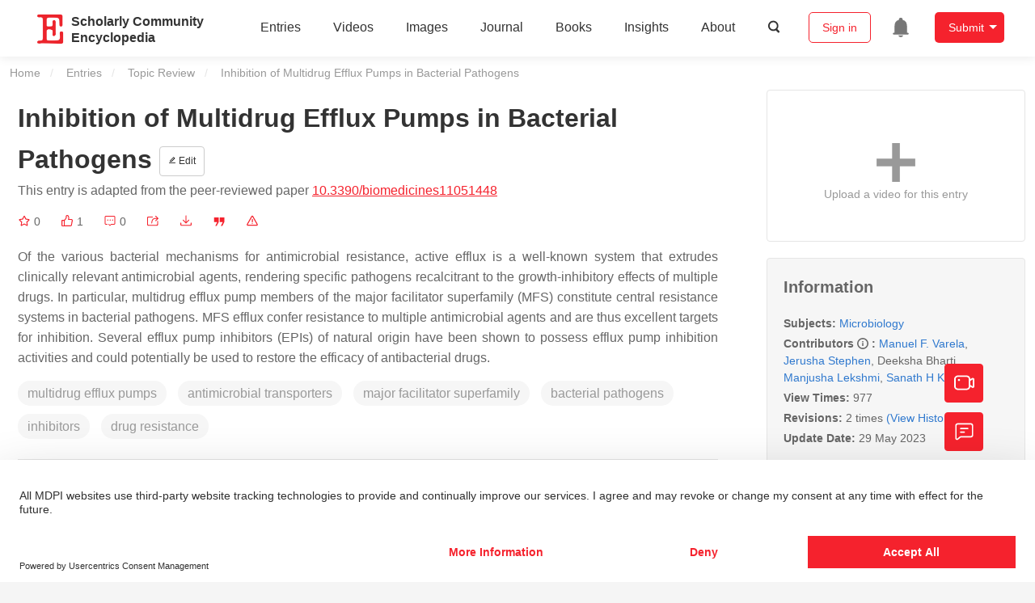

--- FILE ---
content_type: text/html; charset=UTF-8
request_url: https://encyclopedia.pub/entry/44923
body_size: 39346
content:
<!DOCTYPE html>
<html lang="en">
<head>
    <meta charset="UTF-8" />
    <meta name="viewport" content="width=device-width,minimum-scale=1.0,maximum-scale=1.0" />
            <meta name="description" content="Encyclopedia is a user-generated content hub aiming to provide a comprehensive record for scientific developments. All content free to post, read, share and reuse." />
        <meta name="google-site-verification" content="q43W86qViuYDE0imL1OxpOHG5zphSIOB7TVoEwSmBVc" />
    <meta name="msvalidate.01" content="1A6221EAB93F205C3B707CBBFE90D66D" />
        <meta property="og:type" content="website">
<meta property="og:title" content="Inhibition of Multidrug Efflux Pumps in Bacterial Pathogens">
<meta property="og:url" content="https://encyclopedia.pub/entry/44923">
<meta property="og:description" content="Of the various bacterial mechanisms for antimicrobial resistance, active efflux is a well-known system that extrudes clinically relevant antimicrobial ag...">
<meta property="og:image" content="https://encyclopedia.pub/media/item_content/202305/6473fae522dd1biomedicines-11-01448-g002.png">
    <meta name="twitter:title" content="Inhibition of Multidrug Efflux Pumps in Bacterial Pathogens">
<meta name="twitter:description" content="Of the various bacterial mechanisms for antimicrobial resistance, active efflux is a well-known system that extrudes clinically relevant antimicrobial agents, rendering specific pathogens recalcitr...">
<meta name="twitter:site" content="@EncyclopediaMD1">
<meta name="twitter:card" content="summary_large_image">
<meta name="twitter:image" content="https://encyclopedia.pub/media/item_content/202305/6473fae522dd1biomedicines-11-01448-g002.png">
    <title>
                    Inhibition of Multidrug Efflux Pumps in Bacterial Pathogens | Encyclopedia MDPI
            </title>
            <link rel="stylesheet" href="/build/1224.1db66147.css"><link rel="stylesheet" href="/build/app.14848292.css">
                        
    <link rel="stylesheet" href="/build/magnific-popup.c809c0a3.css">
    <link rel="stylesheet" href="/build/tailwind.b97bfd3c.css">
    <link rel="stylesheet" href="/build/motion-ui.1bb256b0.css">
    <script type="application/ld+json">
        {
            "@context": "http://schema.org",
            "@type": "Article",
            "headline": "Inhibition of Multidrug Efflux Pumps in Bacterial Pathogens",
            "datePublished": "2023-05-27T18:54:59+01:00",
            "dateModified": "2023-05-29T02:09:29+01:00",
             "author": [{"name":"Manuel F. Varela"},{"name":"Jerusha Stephen"},{"name":"Deeksha Bharti"},{"name":"Manjusha Lekshmi"},{"name":"Sanath H Kumar"}],
             "publisher":
              {
                "name": "Sanath H Kumar"
              }
        }
    </script>
    <link rel="canonical" href="https://encyclopedia.pub/entry/44923" />
    <script src="/build/runtime.0cde2a47.js"></script><script src="/build/2109.3beea5d7.js"></script><script src="/build/297.c8a54fcc.js"></script><script src="/build/8674.e44908d0.js"></script><script src="/build/checkBrowserSupport.2b001c66.js"></script>
    <script src="/build/9755.4945dce5.js"></script><script src="/build/5932.4d442a22.js"></script><script src="/build/9907.7b47d38d.js"></script><script src="/build/4901.402c8cb8.js"></script><script src="/build/4033.bc931418.js"></script><script src="/build/1224.83033532.js"></script><script src="/build/3503.eb962e70.js"></script><script src="/build/5947.7df79ac1.js"></script><script src="/build/app.10f01373.js"></script>
    <link rel="icon" type="image/x-icon" href="/favicon.ico" />
        <script id="usercentrics-cmp" src="https://web.cmp.usercentrics.eu/ui/loader.js" data-settings-id="6bV7bY64cWyYYZ" async></script>
    <!-- Google Consent script -->
    <script>
        window.dataLayer = window.dataLayer || [];
        function gtag() { dataLayer.push(arguments); }
        gtag('consent', 'default', {
            'ad_user_data': 'denied',
            'ad_personalization': 'denied',
            'ad_storage': 'denied',
            'analytics_storage': 'denied',
            'wait_for_update': 500,
        });
        dataLayer.push({'gtm.start': new Date().getTime(), 'event': 'gtm.js'});
    </script>
    <!-- Google Tag Manager -->
    <script type="text/plain" data-usercentrics="Google Analytics">
        (function(w,d,s,l,i){
            w[l]=w[l]||[];
            w[l].push({
                'gtm.start': new Date().getTime(),
                event:'gtm.js'
            });
            var f=d.getElementsByTagName(s)[0],
                j=d.createElement(s),dl=l!='dataLayer'?'&l='+l:'';
            j.async=true;
            j.src= 'https://www.googletagmanager.com/gtm.js?id='+i+dl;
            f.parentNode.insertBefore(j,f);
        })(window,document,'script','dataLayer','GTM-MZ7CDVT');
            </script>
    <!-- End Google Tag Manager -->
    <!-- Matomo Tag Manager -->
    <!-- End Matomo Tag Manager -->
    
                              <script>!function(e){var n="https://s.go-mpulse.net/boomerang/";if("True"=="True")e.BOOMR_config=e.BOOMR_config||{},e.BOOMR_config.PageParams=e.BOOMR_config.PageParams||{},e.BOOMR_config.PageParams.pci=!0,n="https://s2.go-mpulse.net/boomerang/";if(window.BOOMR_API_key="9DQ7Q-28LSB-E8WKP-NG6Z4-U9TGW",function(){function e(){if(!o){var e=document.createElement("script");e.id="boomr-scr-as",e.src=window.BOOMR.url,e.async=!0,i.parentNode.appendChild(e),o=!0}}function t(e){o=!0;var n,t,a,r,d=document,O=window;if(window.BOOMR.snippetMethod=e?"if":"i",t=function(e,n){var t=d.createElement("script");t.id=n||"boomr-if-as",t.src=window.BOOMR.url,BOOMR_lstart=(new Date).getTime(),e=e||d.body,e.appendChild(t)},!window.addEventListener&&window.attachEvent&&navigator.userAgent.match(/MSIE [67]\./))return window.BOOMR.snippetMethod="s",void t(i.parentNode,"boomr-async");a=document.createElement("IFRAME"),a.src="about:blank",a.title="",a.role="presentation",a.loading="eager",r=(a.frameElement||a).style,r.width=0,r.height=0,r.border=0,r.display="none",i.parentNode.appendChild(a);try{O=a.contentWindow,d=O.document.open()}catch(_){n=document.domain,a.src="javascript:var d=document.open();d.domain='"+n+"';void(0);",O=a.contentWindow,d=O.document.open()}if(n)d._boomrl=function(){this.domain=n,t()},d.write("<bo"+"dy onload='document._boomrl();'>");else if(O._boomrl=function(){t()},O.addEventListener)O.addEventListener("load",O._boomrl,!1);else if(O.attachEvent)O.attachEvent("onload",O._boomrl);d.close()}function a(e){window.BOOMR_onload=e&&e.timeStamp||(new Date).getTime()}if(!window.BOOMR||!window.BOOMR.version&&!window.BOOMR.snippetExecuted){window.BOOMR=window.BOOMR||{},window.BOOMR.snippetStart=(new Date).getTime(),window.BOOMR.snippetExecuted=!0,window.BOOMR.snippetVersion=12,window.BOOMR.url=n+"9DQ7Q-28LSB-E8WKP-NG6Z4-U9TGW";var i=document.currentScript||document.getElementsByTagName("script")[0],o=!1,r=document.createElement("link");if(r.relList&&"function"==typeof r.relList.supports&&r.relList.supports("preload")&&"as"in r)window.BOOMR.snippetMethod="p",r.href=window.BOOMR.url,r.rel="preload",r.as="script",r.addEventListener("load",e),r.addEventListener("error",function(){t(!0)}),setTimeout(function(){if(!o)t(!0)},3e3),BOOMR_lstart=(new Date).getTime(),i.parentNode.appendChild(r);else t(!1);if(window.addEventListener)window.addEventListener("load",a,!1);else if(window.attachEvent)window.attachEvent("onload",a)}}(),"".length>0)if(e&&"performance"in e&&e.performance&&"function"==typeof e.performance.setResourceTimingBufferSize)e.performance.setResourceTimingBufferSize();!function(){if(BOOMR=e.BOOMR||{},BOOMR.plugins=BOOMR.plugins||{},!BOOMR.plugins.AK){var n=""=="true"?1:0,t="",a="bu5bapixzvm3g2lo3y3q-f-a3570a5d7-clientnsv4-s.akamaihd.net",i="false"=="true"?2:1,o={"ak.v":"39","ak.cp":"1694201","ak.ai":parseInt("1108098",10),"ak.ol":"0","ak.cr":9,"ak.ipv":4,"ak.proto":"h2","ak.rid":"253413b","ak.r":38938,"ak.a2":n,"ak.m":"dscb","ak.n":"essl","ak.bpcip":"13.58.16.0","ak.cport":44716,"ak.gh":"23.55.170.179","ak.quicv":"","ak.tlsv":"tls1.3","ak.0rtt":"","ak.0rtt.ed":"","ak.csrc":"-","ak.acc":"","ak.t":"1768873527","ak.ak":"hOBiQwZUYzCg5VSAfCLimQ==ICsTs6g8a/kQXkIaXuxgY3p9gQ4z2tqtxE2XDMUyx00npIJzGfVf1gY4DkgpQLMfWpKUjtCAXfGSDisFfMzDigcAGw0sKhbl3BdJwd3dUVnGw3akmR8S2JluWLdpryOOYIEPuru+VMEKUU7h/ScvvjQNzt7rsP9ZVOZCwkIvBMcLVLVu9p+U3VVnCmzwFyxeul/cXdnAsqdHEWrclH2RoV+tSMu6BPu4kMu3X5WlIdXWcPm6pr8oSebVmdEujMgcjKD4CvDJtSeoVRts+iBOP0Fgv3qDNc4/YIgnYWhhfSOggNBkenaR3qD5hhhM2IRubdaE70EdgW0RberxQLIbqfnNL7Type0jhiujewEMXJ4C1KOFLDMgi++QhQkgo4WIQiztka1gUVZJvwx7SCEmFJndn6r/owvzrI8yP8F1/KM=","ak.pv":"6","ak.dpoabenc":"","ak.tf":i};if(""!==t)o["ak.ruds"]=t;var r={i:!1,av:function(n){var t="http.initiator";if(n&&(!n[t]||"spa_hard"===n[t]))o["ak.feo"]=void 0!==e.aFeoApplied?1:0,BOOMR.addVar(o)},rv:function(){var e=["ak.bpcip","ak.cport","ak.cr","ak.csrc","ak.gh","ak.ipv","ak.m","ak.n","ak.ol","ak.proto","ak.quicv","ak.tlsv","ak.0rtt","ak.0rtt.ed","ak.r","ak.acc","ak.t","ak.tf"];BOOMR.removeVar(e)}};BOOMR.plugins.AK={akVars:o,akDNSPreFetchDomain:a,init:function(){if(!r.i){var e=BOOMR.subscribe;e("before_beacon",r.av,null,null),e("onbeacon",r.rv,null,null),r.i=!0}return this},is_complete:function(){return!0}}}}()}(window);</script></head>

<body>
        <div class="top-container">
        <div class="header other-page ">
    <div class="outdated-browser-warning initHide">
        Your browser does not fully support modern features. Please upgrade for a smoother experience.
        <span class="cursor-point close-browser-warning" aria-hidden="true">&times;</span>
    </div>
        <div class="header-container top-bar">
        <div class="top-bar-left">
                        <ul class="menu">
                <li>
                    <a href="/" title="Encyclopedia" class="header-ogp-logo" aria-label="Homepage">
                        <img class="logo" src="/build/images/header_logo.png" alt="Encyclopedia"/>
                    </a>
                </li>
                <li class="logo-title-box">
                    <a href="/" class="logo-title">
                        <div>Scholarly Community</div>
                        <div>Encyclopedia</div>
                    </a>
                </li>
            </ul>
            
        </div>
        <div class="top-bar-right">
            <ul class="menu">
                                <li class="header-nav show-for-medium" id="header-nav">
                    <ul class="menu">
                        <li>
                            <a href="/entry/list" class="menu-item" data-event-action="entry">Entries</a>
                        </li>
                        <li>
                            <a href="/video" class="menu-item" data-event-action="video_nav">Videos</a>
                        </li>
                        <li>
                            <a href='/image' class="menu-item" data-event-action="image_nav">Images</a>
                        </li>
                        <li>
                            <a href="https://www.mdpi.com/journal/encyclopedia" class="menu-item be-selected-main" data-event-action="journal">Journal</a>
                        </li>
                        <li>
                            <a href="/book/list" class="menu-item" data-event-action="book">Books</a>
                        </li>
                        <li>
                            <a href="/insights" class="menu-item" data-event-action="news">Insights</a>
                        </li>
                        <li>
                            <a href="/about" class="menu-item" data-event-action="about">About</a>
                        </li>
                        <li>
                            <div class="menu-item search-icon cursor-point" id="search-icon">
                                <svg class="icon search gray-color" aria-hidden="true">
                                    <use xlink:href="#icon-search"></use>
                                </svg>
                            </div>
                        </li>
                    </ul>
                </li>
                                                    <li id="search-form" class="search-form overflow common-search-box">
                        <input class="search-input" type="text" placeholder="Search…" name="common_basic_keyword" value="" id="header-search-input">
                        <button class="header-search-button common-search-btn" data-href="/search/index" aria-label="Global search">
                            <svg class="icon" aria-hidden="true">
                                <use xlink:href="#icon-search"></use>
                            </svg>
                        </button>

                        <svg class="icon close-search show-for-medium" aria-hidden="true">
                            <use xlink:href="#icon-close"></use>
                        </svg>
                    </li>
                                <li class="user-box show-for-medium">
                    <ul class="menu dropdown" data-dropdown-menu>
                                                    <li class="login-register">
                                <a href="/login" class="button" data-event-action="login_signin">Sign in</a>
                            </li>
                                                <li class="header-user-notification user-notification" >
                            <a class="notification-icon" href="/user/notifications/list?type=1" aria-label="Jump to the notification list page">
                                <svg class="icon" aria-hidden="true">
                                    <use xlink:href="#icon-remind1"></use>
                                </svg>
                                                            </a>
                        </li>
                                                    <li class="header-create is-dropdown-submenu-parent">
                                <a class="button create-button">Submit</a>
                                <ul class="menu">
                                    <li><a class="create-operation" href="/user/entry/create" data-event-action="entry">Entry</a></li>
                                    <li><a class="create-operation" href="/user/video_add" data-event-action="video_sub">Video</a></li>
                                    <li><a class="create-operation" href="/user/image/upload" data-event-action="image_sub">Image</a></li>
                                </ul>
                            </li>
                                            </ul>
                </li>
                            </ul>
        </div>
    </div>
    </div>

<script>
    $(function () {
        if ($('#user_notification').length) {
            var $notificationDropdownContainer = $('#notification_dropdown_container');
            $('#user_notification').hover(function () {
                $notificationDropdownContainer.toggle();
            })
            $notificationDropdownContainer.hover(function () {
                $notificationDropdownContainer.toggle()
            });

            $notificationDropdownContainer.on('click', '.notification-select', function () {
                $(this).addClass('active').siblings('.active').removeClass('active');
                $('#notification' + $(this).text()).show().siblings().hide();
            })
        }
    })

    if ($(window).width() > 640) {
        $("#search-icon").bind("click", function () {
            $("#search-form").animate({'width': $(window).width() > 1024 ? '404px' : '344px'}, 'normal', "linear").removeClass('overflow');
            $("#header-nav").hide();
        });
        $(".close-search").bind("click", function () {
            $("#search-form").addClass('overflow').animate({'width': '0'}, 'normal', "linear", function () {
                $("#header-nav").fadeIn();
            });
        })
    } else {
        $("#search_icon_for_phone").bind("click", function () {
            $(this).hide();
            $(".logo-title-box").hide();
            $("#search-form").css({'flex-grow': '1'}).removeClass('overflow');
        })
    }
</script>
                        


                    <div id="recommendModal" class="reveal recommend-modal" data-reveal data-show="0">
    <img src="/build/images/logo.png" alt="" class="submit-tips-logo">
    <div class="submit-tips-detail">
        <div class="submit-tips-title">Submitted Successfully!</div>
        <div class="submit-tips-share-box">
            <div>
                <span class="share-title">Share to social media</span>
                <div class="share-point">
                    <img src="/build/images/point-3.png">
                    <span class="point-des">+1 credit</span>
                </div>
                <div class="share-links" data-url="/user/share/entry/44923" data-token="d3d31a6e5417a.LMCL91oVb5Z0q74lZHpzerZzpb286Yzx9pHkgkUB55E.HPLUuyp3PORZ2OpQCAghLPk6iP7khdyeufKw7yp3tqFqsNKhFkc8pBjT_w">
    <a href="https://www.facebook.com/dialog/share?app_id=426727239512261&amp;display=popup&amp;href=https%3A%2F%2Fencyclopedia.pub%2Fentry%2F44923" target="_blank" rel="noopener noreferrer" aria-label="Share on facebook">
        <svg class="icon envelope" aria-hidden="true">
            <use xlink:href="#icon-facebookfacebook52"></use>
        </svg>
    </a>
    <a href="https://twitter.com/intent/tweet?text=Welcome+to+view+Inhibition+of+Multidrug+Efflux+Pumps+in+Bacterial+Pathogens+by+Manuel+F.+Varela%2C+Jerusha+Stephen%2C+Deeksha+Bharti%2C+et+al.+%40EncyclopediaMD1%0AAccess+link%3A+https%3A%2F%2Fencyclopedia.pub%2Fentry%2F44923%0A%23Microbiology" target="_blank" rel="noopener noreferrer" aria-label="Share on twitter">
        <svg class="icon envelope" aria-hidden="true">
            <use xlink:href="#icon-twitter"></use>
        </svg>
    </a>
    <a href="https://www.linkedin.com/shareArticle?summary=Welcome+to+view+Inhibition+of+Multidrug+Efflux+Pumps+in+Bacterial+Pathogens+by+Manuel+F.+Varela%2C+Jerusha+Stephen%2C+Deeksha+Bharti%2C+et+al.%0AAccess+link%3A+https%3A%2F%2Fencyclopedia.pub%2Fentry%2F44923%0A%23Microbiology&amp;mini=1&amp;url=https%3A%2F%2Fencyclopedia.pub%2Fentry%2F44923&amp;title=Share+An+Online+Entry+%22Inhibition+of+Multidrug+Efflux+Pumps+in+Bacterial+Pathogens%22" target="_blank" rel="noopener noreferrer" aria-label="Share on linkedin">
        <svg class="icon envelope" aria-hidden="true">
            <use xlink:href="#icon-linkedin"></use>
        </svg>
    </a>
    <a href="mailto:?subject=Share%20An%20Online%20Entry%20%22Inhibition%20of%20Multidrug%20Efflux%20Pumps%20in%20Bacterial%20Pathogens%22&amp;body=Welcome%20to%20view%20Inhibition%20of%20Multidrug%20Efflux%20Pumps%20in%20Bacterial%20Pathogens%20by%20Manuel%20F.%20Varela%2C%20Jerusha%20Stephen%2C%20Deeksha%20Bharti%2C%20et%20al.%0AAccess%20link%3A%20https%3A%2F%2Fencyclopedia.pub%2Fentry%2F44923%0A%23Microbiology" aria-label="Share via email">
        <svg class="icon envelope" aria-hidden="true">
            <use xlink:href="#icon-email"></use>
        </svg>
    </a>
</div>
            </div>

        </div>
        <div class="submit-tips-content">
            Thank you for your contribution! You can also upload <a class="href-red" href="/user/video_add">a video entry</a> or <a class="href-red" href="/user/image/upload">images</a> related to this topic.
            For video creation, please contact our <a class="href-red" href="/video_service">Academic Video Service</a>.
        </div>
    </div>
    <button class="close-button" data-close aria-label="Close modal" type="button">
        <span aria-hidden="true">&times;</span>
    </button>
</div>

<script type="text/javascript">
    $(document).ready(function () {
        let $recommendModal = $('#recommendModal');
        if ($recommendModal.data('show') > 0) {
            $recommendModal.foundation('open').blur();
        }
    })
</script>
<div class="reveal share-box" id="shareToSocialMedia" data-reveal>
    <div class="share-links" data-url="/user/share/entry/44923" data-token="c5884.BDx5A-aXyxQAD3EzmMxYibju_rqUVJxwoPtW5U236yk.NA4mT5b1mGYtfCVG9L4K3_en0_nMOMwf75gCiCLBuhlCTCBVqsWYJmx3MA">
    <a href="https://www.facebook.com/dialog/share?app_id=426727239512261&amp;display=popup&amp;href=https%3A%2F%2Fencyclopedia.pub%2Fentry%2F44923" target="_blank" rel="noopener noreferrer" aria-label="Share on facebook">
        <svg class="icon envelope" aria-hidden="true">
            <use xlink:href="#icon-facebookfacebook52"></use>
        </svg>
    </a>
    <a href="https://twitter.com/intent/tweet?text=Welcome+to+view+Inhibition+of+Multidrug+Efflux+Pumps+in+Bacterial+Pathogens+by+Manuel+F.+Varela%2C+Jerusha+Stephen%2C+Deeksha+Bharti%2C+et+al.+%40EncyclopediaMD1%0AAccess+link%3A+https%3A%2F%2Fencyclopedia.pub%2Fentry%2F44923%0A%23Microbiology" target="_blank" rel="noopener noreferrer" aria-label="Share on twitter">
        <svg class="icon envelope" aria-hidden="true">
            <use xlink:href="#icon-twitter"></use>
        </svg>
    </a>
    <a href="https://www.linkedin.com/shareArticle?summary=Welcome+to+view+Inhibition+of+Multidrug+Efflux+Pumps+in+Bacterial+Pathogens+by+Manuel+F.+Varela%2C+Jerusha+Stephen%2C+Deeksha+Bharti%2C+et+al.%0AAccess+link%3A+https%3A%2F%2Fencyclopedia.pub%2Fentry%2F44923%0A%23Microbiology&amp;mini=1&amp;url=https%3A%2F%2Fencyclopedia.pub%2Fentry%2F44923&amp;title=Share+An+Online+Entry+%22Inhibition+of+Multidrug+Efflux+Pumps+in+Bacterial+Pathogens%22" target="_blank" rel="noopener noreferrer" aria-label="Share on linkedin">
        <svg class="icon envelope" aria-hidden="true">
            <use xlink:href="#icon-linkedin"></use>
        </svg>
    </a>
    <a href="mailto:?subject=Share%20An%20Online%20Entry%20%22Inhibition%20of%20Multidrug%20Efflux%20Pumps%20in%20Bacterial%20Pathogens%22&amp;body=Welcome%20to%20view%20Inhibition%20of%20Multidrug%20Efflux%20Pumps%20in%20Bacterial%20Pathogens%20by%20Manuel%20F.%20Varela%2C%20Jerusha%20Stephen%2C%20Deeksha%20Bharti%2C%20et%20al.%0AAccess%20link%3A%20https%3A%2F%2Fencyclopedia.pub%2Fentry%2F44923%0A%23Microbiology" aria-label="Share via email">
        <svg class="icon envelope" aria-hidden="true">
            <use xlink:href="#icon-email"></use>
        </svg>
    </a>
</div>
    <button class="close-button" data-close aria-label="Close modal" type="button">
        <span aria-hidden="true">&times;</span>
    </button>
</div>
    <div class="reveal large text-center" id="historyMedia" data-reveal>
        <div class="revision-list box-content common-right columns  common-background mt20">
    <div class="row">
                    <table class="responsive">
                <tr>
                    <th>Version</th>
                    <th>Summary</th>
                    <th>Created by</th>
                    <th>Modification</th>
                    <th>Content Size</th>
                    <th>Created at</th>
                    <th>Operation</th>
                </tr>
                                                        <tr>
                        <td>1</td>
                        <td style="max-width: 150px;overflow: hidden;text-overflow: ellipsis;white-space: nowrap;" class="summary" title="">
                            
                        </td>
                        <td>
                            <a class="sp-link" href="https://sciprofiles.com/profile/205295" target="_blank" rel="noopener noreferrer"><span class="sp-link__name">Sanath H Kumar</span></a>                        </td>
                        <td>
                                                                                                <span class="ref-diff">--</span>
                                                                                    </td>
                        <td>
                            2624
                        </td>
                        <td>                            2023-05-27 19:54:59
                                </td>
                        <td>
                                                            <a href="/entry/history/compare_revision/101522" title="Compare with the latest">
                                    <svg class="icon" aria-hidden="true">
                                        <use xlink:href="#icon-Comparewiththecurrent"></use>
                                    </svg>
                                </a>
                                |
                                                                                    <a href="/entry/history/show/101522" title="View detail">
                                <svg class="icon" aria-hidden="true">
                                    <use xlink:href="#icon-Viewdetail"></use>
                                </svg>
                            </a>
                        </td>
                    </tr>
                                                        <tr>
                        <td>2</td>
                        <td style="max-width: 150px;overflow: hidden;text-overflow: ellipsis;white-space: nowrap;" class="summary" title="Reference format revised.">
                            Reference format revised.
                        </td>
                        <td>
                            <a class="sp-link" href="https://sciprofiles.com/profile/943315" target="_blank" rel="noopener noreferrer"><span class="sp-link__name">Lindsay Dong</span></a>                        </td>
                        <td>
                                                                                                <span class="ref-diff">Meta information modification</span>
                                                                                    </td>
                        <td>
                            2624
                        </td>
                        <td>                            2023-05-29 03:09:29
                                </td>
                        <td>
                                                                                        <a href="/entry/history/compare_revision/101574/-1" title="Compare with the previous">
                                    <svg class="icon" aria-hidden="true">
                                        <use xlink:href="#icon-Comparewiththeprevious"></use>
                                    </svg>
                                </a>
                                |
                                                        <a href="/entry/history/show/101574" title="View detail">
                                <svg class="icon" aria-hidden="true">
                                    <use xlink:href="#icon-Viewdetail"></use>
                                </svg>
                            </a>
                        </td>
                    </tr>
                            </table>
            <div class="paginator">
            </div>
            </div>
</div>
<script>
    $(document).ready(function () {
        var page_url = '/entry/44923';
        $("button[type=reset]").click(function () {
            window.location.href = page_url;
        })
    });
</script>

        <button class="close-button" data-close aria-label="Close modal" type="button">
            <span aria-hidden="true">&times;</span>
        </button>
    </div>

<script>
    $(document).ready(function () {
        $('.show-dropdown-btn').click(function () {
            if ($(this).hasClass('active')) {
                $(this).removeClass('active').next().hide();
            } else {
                $(this).parents('.history-item').siblings().find('.show-dropdown-btn.active').click();
                $(this).parents('.history-list-item').siblings().find('.show-dropdown-btn.active').click();
                $(this).addClass('active').next().show();
            }
        })

        document.addEventListener('click', function (e) {
            e.target.classList.contains('show-dropdown-btn') || $('.show-dropdown-btn.active').click()
        });
    })
</script>
<div class="reveal radius" id="videoUpload" data-reveal>
    <h1 class="confirm-title">Video Upload Options</h1>
    <div class="confirm-content">
        We provide professional Academic Video Service to translate complex research into visually appealing presentations. Would you like to try it?
    </div>
    <div class="ajax-button-group">
        <a class="ajax-cancel" href="/user/video_add/44923">No, upload directly</a>
        <a class="ajax-confirm" href="/video_material">Yes</a>
    </div>
    <button class="close-button" data-close aria-label="Close reveal" type="button">
        <span aria-hidden="true">&times;</span>
    </button>
</div>

<div class="reveal mange-reveal-box small radius" id="citationReveal" data-reveal style="overflow-y: visible">
    <div class="manage-main-box">
        <div class="manage-header">
            <svg class="icon ml5 mr5" aria-hidden="true">
                <use xlink:href="#icon-cite1"></use>
            </svg>
            Cite
        </div>

        <div class="citation-reveal-form">
            <div class="citation-tips">If you have any further questions, please contact <a href="mailto:office@encyclopedia.pub" class="href-red">Encyclopedia Editorial Office.</a></div>

            <label for="">Select a Style</label>
            <div class="dropdown-options citation-dropdown-select" id="citation-select">
                <input type="checkbox" class="dropdown-switch" id="filter-switch" name="dropdown_options" value="" hidden/>
                <label for="filter-switch" class="dropdown-options-filter">
                    <ul class="dropdown-filter no-bullet" tabindex="-1">
                        <li class="dropdown-filter-selected">MDPI and ACS Style</li>
                        <li>
                            <ul class="dropdown-select" role="listbox" aria-label="Select citation type">
                                                                    <li class="dropdown-select-option" role="option">MDPI and ACS Style</li>
                                                                    <li class="dropdown-select-option" role="option">AMA Style</li>
                                                                    <li class="dropdown-select-option" role="option">Chicago Style</li>
                                                                    <li class="dropdown-select-option" role="option">APA Style</li>
                                                                    <li class="dropdown-select-option" role="option">MLA Style</li>
                                                            </ul>
                        </li>
                    </ul>
                </label>
            </div>

            <div class="citation-style-display" id="citation-style-display">
                                                <div class="MDPI-and-ACS-style citation-style-item" data-style="MDPI and ACS Style">
                    Varela, M.F.;&nbsp;Stephen, J.;&nbsp;Bharti, D.;&nbsp;Lekshmi, M.;&nbsp;Kumar, S.H. Inhibition of Multidrug Efflux Pumps in Bacterial Pathogens. Encyclopedia. Available online: https://encyclopedia.pub/entry/44923 (accessed on 20 January 2026).
                </div>
                <div class="AMA-style citation-style-item initHide" data-style="AMA Style">
                    Varela MF,&nbsp;Stephen J,&nbsp;Bharti D,&nbsp;Lekshmi M,&nbsp;Kumar SH. Inhibition of Multidrug Efflux Pumps in Bacterial Pathogens. Encyclopedia. Available at: https://encyclopedia.pub/entry/44923. Accessed January 20, 2026.
                </div>
                <div class="chicago-style citation-style-item initHide" data-style="Chicago Style">
                    Varela, Manuel F., Jerusha Stephen,&nbsp;Deeksha Bharti,&nbsp;Manjusha Lekshmi,&nbsp;Sanath H Kumar. "Inhibition of Multidrug Efflux Pumps in Bacterial Pathogens" <em>Encyclopedia</em>, https://encyclopedia.pub/entry/44923 (accessed January 20, 2026).
                </div>
                <div class="APA-style citation-style-item initHide" data-style="APA Style">
                    Varela, M.F.,&nbsp;Stephen, J.,&nbsp;Bharti, D.,&nbsp;Lekshmi, M.,&nbsp;& Kumar, S.H. (2023, May 27). Inhibition of Multidrug Efflux Pumps in Bacterial Pathogens. In <em>Encyclopedia</em>. https://encyclopedia.pub/entry/44923
                </div>
                <div class="MLA-style citation-style-item initHide" data-style="MLA Style">
                    Varela,&nbsp;Manuel F.,&nbsp;et al.  "Inhibition of Multidrug Efflux Pumps in Bacterial Pathogens." <em>Encyclopedia</em>. Web. 27 May, 2023.
                </div>
            </div>
            <textarea id="for-citation-style-display" class="initHide"></textarea>
            <div class="subscribe-btn" id="copy-citation-btn">
                <svg class="icon" aria-hidden="true">
                    <use xlink:href="#icon-copy-white"></use>
                </svg>
                Copy Citation
            </div>
        </div>

        <button class="close-button" data-close aria-label="Close modal" type="button">
            <span aria-hidden="true">×</span>
        </button>
    </div>
</div>

<script>
    $(function () {
        const label = document.querySelector('.dropdown-filter-selected');
        // const options = Array.from(document.querySelectorAll('.dropdown-select-option'));
        const options = document.querySelectorAll('.dropdown-select-option');
        var options_arr = [];
        for (let i = 0; i < options.length; i++) {
            options_arr.push(options[i])
        }

        options_arr.forEach(function (option) {
            option.addEventListener('click', function () {
                label.textContent = option.textContent;
                var currentStyle = option.textContent;
                $('.citation-style-display .citation-style-item').each(function () {
                    if ($(this).data('style') == currentStyle) {
                        $(this).show().siblings().hide();
                    }
                })
            })
        })
        document.addEventListener('click', function (e) {
            const toggle = document.querySelector('.dropdown-switch');
            const element = e.target
            if (element == toggle) return;
            const isDropdownChild = element.closest('.dropdown-filter')
            if (!isDropdownChild) {
                toggle.checked = false;
            }
        });

        $('#copy-citation-btn').on('click', function () {
            var textDom = $('.citation-style-item').filter(':visible');
            var text = $.trim(textDom.text().replaceAll('$nbsp;',''));
            if (copyTextToClipboard(text)) {
                spop({
                    template: 'Copy Success!',
                    style: 'success',
                    autoclose: 3000
                });
            }
        })
    })
</script>

<div class="entry-detail-box common-background">
    <div class="en-container">
        <nav aria-label="You are here:" role="navigation">
            <div class="breadcrumbs">
                <a href="/">Home</a>
                <a href='/entry/list'>Entries</a>
                <a href='/entry/list?param=%7B"entryType":"Topic Review"%7D'>Topic Review</a>
                <span class="show-for-sr">Current: </span> Inhibition of Multidrug Efflux Pumps in Bacterial Pathogens
            </div>
        </nav>
    </div>

    <div class="en-container tw-flex">
        <div class="tw-order-2 md:tw-order-1 tw-w-[calc(100%_-_320px)] tw-flex-initial entry-detail-content">
            <div class="item-title">
                <div class="entry-title entry-op-icon">
                    <div class="label-row">
                                            </div>
                    <span class="entry-title-detail">Inhibition of Multidrug Efflux Pumps in Bacterial Pathogens</span>
                                            <div class="entry-icon-item">
                            <a class="op-button" title="Edit" href="/user/entry/revise/44923">
                                <svg class="icon-font" aria-hidden="true">
                                    <use xlink:href="#icon-edit"></use>
                                </svg>
                                Edit
                            </a>
                        </div>
                                        
                                                                <div class="published-link">
                            This entry is adapted from the peer-reviewed paper <a target="_blank" class="href-red" href="https://doi.org/10.3390/biomedicines11051448">10.3390/biomedicines11051448</a>
                                                                                                                                                                    </div>
                                    </div>
            </div>
                        <ul class="no-bullet item-statistics">
                <li class="video-info-media-operation" title="Favorite, notify me about any updates.">
                    <a  class="item-collection" href="/login" aria-label="Collection">
                        <svg class="icon" aria-hidden="true" data-url="/user/vote/collection/44923">
                            <use xlink:href="#icon-collection1" class="before-collection initHide"></use>
                            <use xlink:href="#icon-collection_fill" class="after-collection icon-after initHide"></use>
                        </svg>
                    </a>
                    <span id="collection-num">0</span>
                </li>
                <li class="video-info-media-operation" title="Like">
                    <a id="vote-like-box"  href="/login" aria-label="Like">
                        <svg class="icon item-vote-logged" aria-hidden="true" data-url="/user/vote/action/44923">
                            <use xlink:href="#icon-like" class="before-like initHide"></use>
                            <use xlink:href="#icon-like-fill" class="after-like icon-after initHide"></use>
                        </svg>
                    </a>
                    <span class="like-count" id="like-count-num">1</span>
                </li>
                                <li class="video-info-media-operation" title="Comment">
                    <span type="button" data-toggle="commentListCanvas" aria-label="Comment">
                        <svg class="icon" aria-hidden="true">
                            <use xlink:href="#icon-liuyan"></use>
                        </svg>
                    </span>
                    <span class="rate-count" id="comment-count-num">0</span>
                </li>

                <li class="video-info-media-operation" title="Share">
                <span data-open="shareToSocialMedia" role="button" aria-label="Share">
                    <svg class="icon" aria-hidden="true">
                        <use xlink:href="#icon-forward"></use>
                    </svg>
                </span>
                </li>
                                    <li class="video-info-media-operation" title="Download as PDF">
                        <a href="/entry/download_pdf/d5d36587620ba8dd08ab775fba385fb2" rel="nofollow" aria-label="Download">
                            <svg class="icon" aria-hidden="true">
                                <use xlink:href="#icon-download3"></use>
                            </svg>
                        </a>
                    </li>
                                <li class="video-info-media-operation" title="Cite">
                <span data-open="citationReveal" role="button">
                    <svg class="icon" aria-hidden="true">
                        <use xlink:href="#icon-yinyong1"></use>
                    </svg>
                </span>
                </li>
                <li class="video-info-media-operation" title="Report">
                    <a  data-url="/user/report/get_items/1/44923" data-id="reportReveal" href="/login" aria-label="Report">
                        <svg class="icon" aria-hidden="true">
                            <use xlink:href="#icon-error"></use>
                        </svg>
                    </a>
                </li>
            </ul>
                                        <div class="item-description text-justify clearfix">
                    <p>Of the various bacterial mechanisms for antimicrobial resistance, active efflux is a well-known system that extrudes clinically relevant antimicrobial agents, rendering specific pathogens recalcitrant to the growth-inhibitory effects of multiple drugs. In particular, multidrug efflux pump members of the major facilitator superfamily (MFS) constitute central resistance systems in bacterial pathogens. MFS efflux confer resistance to multiple antimicrobial agents and are thus excellent targets for inhibition. Several efflux pump inhibitors (EPIs) of natural origin have been shown to possess efflux pump inhibition activities and could potentially be used to restore the efficacy of antibacterial drugs. </p>
                </div>
                                                    <div class="no-bullet item-keyword clearfix">
                                                                <span class="keyword-item" data-type="entry">multidrug efflux pumps</span>
                                            <span class="keyword-item" data-type="entry"> antimicrobial transporters</span>
                                            <span class="keyword-item" data-type="entry"> major facilitator superfamily</span>
                                            <span class="keyword-item" data-type="entry"> bacterial pathogens</span>
                                            <span class="keyword-item" data-type="entry">inhibitors</span>
                                            <span class="keyword-item" data-type="entry">drug resistance</span>
                                    </div>
                        <div class="dividing-line"></div>
            <div class="item-body" id="item-content">
                <h2 data-nested="1">1. Bacterial Pathogens</h2>
<div class="html-p">Bacterial pathogens of concern within the context of the worldwide emergence and spread of antimicrobial resistance (AMR) are classified under the group ESKAPEE, comprising <span class="html-italic">Enterococcus faecium</span>, <span class="html-italic">Staphylococcus aureus</span>, <span class="html-italic">Acinetobacter baumannii</span>, <span class="html-italic">Klebsiella pneumoniae</span>, <span class="html-italic">Pseudomonas aeruginosa</span>, <span class="html-italic">Enterobacter</span> species, and <span class="html-italic">Escherichia coli</span> <sup class="mceNonEditable">[<a href="#ref_1">1</a>]</sup>. These bacterial species represent some of the extremely drug-resistant strains that threaten the relevance of existing antimicrobial therapy due to their current ability to resist all available antimicrobials <sup class="mceNonEditable">[<a href="#ref_2">2</a>]</sup>. ESKAPEE pathogens are the major cause of healthcare-associated infections (nosocomial), and it is estimated that more than 80% of global deaths are due to ESKAPEE pathogens <sup class="mceNonEditable">[<a href="#ref_3">3</a>]</sup>.
<h2 data-nested="1">2. Antimicrobial Resistance Mechanisms</h2>
<div class="html-p">Antimicrobial agents are purportedly meant to eliminate microorganisms, particularly those deleterious to the health of plants, animals, and humans. Besides these, antimicrobials are also useful in preserving foods from spoilage. Antimicrobial agents could be of chemical or natural origin. The antibiotic penicillin is recognized as the first microbe-derived antimicrobial compound employed clinically to treat infectious diseases. The three-decade period following the discovery of penicillin is termed the “golden period of antimicrobial therapy”, as numerous antibiotics were discovered and inducted into clinical use <sup class="mceNonEditable">[<a href="#ref_4">4</a>]</sup>. However, along with the discovery of antimicrobials, bacteria that survived and grew in antibiotics were also discovered, suggesting that such bacteria can be present in the environment or possibly evolve during antibiotic exposure. Penicillin-resistant staphylococci were isolated from clinical samples in the early 1940s, and with the widespread use of antibiotics in the following two decades, the emergence and spread of antibiotic-resistant strains increased dramatically in clinical settings <sup class="mceNonEditable">[<a href="#ref_5">5</a>]</sup>. The development of resistance followed the discovery of new antimicrobials, and this phenomenon is often aided by the development of cross-resistance to closely related antibiotics or antibiotics belonging to the same group.</div>
<div class="html-p">The bacterial mechanisms of antibiotic resistance are diverse and are broadly classified into (i) enzymatic inactivation of antibiotics, (ii) modification of drug target, (iii) deceased drug permeability, and (iv) active efflux of antibiotics <sup class="mceNonEditable">[<a href="#ref_6">6</a>]</sup>. The enzymatic inactivation is achieved by hydrolysis of antibiotics by bacterial enzymes such as the β-lactamases that degrade β-lactam antibiotics such as the penicillins, cephalosporins, and carbapenems, macrolide esterases, and the fosfomycin-inactivating enzymes. The second mechanism of enzymatic inactivation of antibiotics involves the structural modification of drugs by group transfer activities from enzymes such as acetyltransferases, phosphotransferases, glycosyltransferases, and nucleotidyltransferases <sup class="mceNonEditable">[<a href="#ref_7">7</a>]</sup><sup class="mceNonEditable">[<a href="#ref_8">8</a>]</sup>. The group transfer mechanism results in the irreversible modification of the antibiotic structure, which can no longer bind to its target. The antibiotics susceptible to this resistance mechanism include chloramphenicol, aminoglycosides, macrolides, and fosfomycin <sup class="mceNonEditable">[<a href="#ref_4">4</a>]</sup>.</div>
<div class="html-p">Alternatively, the antibiotic targets may be modified to circumvent binding by the antibiotics. This resistance may be achieved by mutations in the genes encoding the proteins which act as antibiotic targets, such as the penicillin-binding proteins (PBPs), the modification of which results in the inability of β-lactams to bind to PBPs resulting in resistance development <sup class="mceNonEditable">[<a href="#ref_9">9</a>]</sup>. Mutations in QRDRs (quinolone resistance determinant regions) result in the modification of ribosomal targets leading to the development of resistance to quinolone–fluoroquinolone antibiotics <sup class="mceNonEditable">[<a href="#ref_10">10</a>]</sup>.</div>
<div class="html-p">The outer membrane porins often regulate the entry of antimicrobials into the bacterial cell, the structural modification of which can result in reduced permeability of drugs through the cellular membrane. Such porin modifications result from mutations in porin-encoding genes under antibiotic pressure, and bacteria expressing defective porin proteins resist the entry of antibiotics such as the aminoglycosides, chloramphenicol, tetracyclines, β-lactams, and fluoroquinolones <sup class="mceNonEditable">[<a href="#ref_11">11</a>]</sup>.</div>
<div class="html-p">The efflux-mediated antimicrobial resistance mechanism involves the transmembrane proteins, which transport structurally diverse substrates across the membrane and primarily function to extrude toxic metabolites, Kreb’s cycle intermediates such as salts, sugars, vitamins, fatty acids, and amino acids, among others <sup class="mceNonEditable">[<a href="#ref_12">12</a>]</sup><sup class="mceNonEditable">[<a href="#ref_13">13</a>]</sup>. Based on the source of energy that drives this efflux process, the transporter proteins are broadly grouped into primary active transporters, which use ATP, and secondary active transporters, which utilize the concentration gradient established across the membrane by the primary active transport and respiration <sup class="mceNonEditable">[<a href="#ref_14">14</a>]</sup><sup class="mceNonEditable">[<a href="#ref_15">15</a>]</sup>.
<h2 data-nested="1">3. Antimicrobial Transporter Superfamilies</h2>
<div class="html-p">Many of the transport systems used by microorganisms can fall into one of a variety of protein superfamilies, the vast majority of which have been incorporated into a massive transporter classification database (TCDB) <sup class="mceNonEditable">[<a href="#ref_16">16</a>]</sup>. These and other biological transport systems have been systematically and taxonomically organized and are readily accessible in the TCDB, a continually updated resource <sup class="mceNonEditable">[<a href="#ref_17">17</a>]</sup>. The transporter superfamilies are established according to similarities in evolutionary origin, sequence, protein structure, and energization modes <sup class="mceNonEditable">[<a href="#ref_18">18</a>]</sup><sup class="mceNonEditable">[<a href="#ref_19">19</a>]</sup>.</div>
<div class="html-p">Solute transporters that involve antimicrobial agents and bacterial pathogens can be grouped into a handful of superfamilies. The drug/metabolite transporter (DMT) superfamily consists of many protein families, such as the small multidrug resistance (SMR) family <sup class="mceNonEditable">[<a href="#ref_20">20</a>]</sup>. The multidrug/oligosaccharidyl-lipid/polysaccharide (MOP) superfamily harbors <sup class="mceNonEditable">[<a href="#ref_21">21</a>]</sup> several distantly related protein families, one of which is the multidrug and toxic compound extrusion transporters (MATE) family consisting of numerous cation-based multidrug antiporters <sup class="mceNonEditable">[<a href="#ref_22">22</a>]</sup>. The resistance–nodulation–cell division (RND) superfamily contains many solute transporters, many of which are found in bacterial pathogens conferring resistance to multiple antimicrobial agents <sup class="mceNonEditable">[<a href="#ref_23">23</a>]</sup>. The proteobacterial antimicrobial compound efflux (PACE) family encompasses members that are multidrug efflux pump systems in bacteria <sup class="mceNonEditable">[<a href="#ref_24">24</a>]</sup>. One of the largest groups is the major facilitator superfamily (MFS), consisting of secondary active transporters and passive facilitators <sup class="mceNonEditable">[<a href="#ref_25">25</a>]</sup>.
<h3 data-nested="2">3.1. Major Facilitator Superfamily (MFS)</h3>
<div class="html-p">The MFS solute transporters consist of passive and secondary active transporters such as uniporters, symporters, and antiporters <sup class="mceNonEditable">[<a href="#ref_26">26</a>]</sup>. The protein members of the MFS typically have between 300 and 600 amino acids with 12 or 14 transmembrane domains composed of α-helices <sup class="mceNonEditable">[<a href="#ref_27">27</a>]</sup>. For instance, the LmrS multidrug efflux pump from <span class="html-italic">S. aureus</span> is predicted to harbor 14 membrane-spanning helices, with the N- and C-termini facing the cytoplasmic side of the cell membrane, <strong>Figure 1</strong>.</div>
<div id="biomedicines-11-01448-f002" class="html-fig-wrap">
<div class="html-fig_img">
<div class="html-figpopup html-figpopup-link"><img class="shrinkToFit" src="/media/item_content/202305/6473fae522dd1biomedicines-11-01448-g002.png" alt="/media/item_content/202305/6473fae522dd1biomedicines-11-01448-g002.png" width="539" height="586"></div>
</div>
<div class="html-fig_description"><strong>Figure 1.</strong> Predicted structure of LmrS from <span class="html-italic">S. aureus</span>. The LmrS multidrug efflux pump of the MFS has 14 predicted transmembrane domains that are α-helical in nature.</div>
<div class="html-fig_description">
<h4 class="" data-nested="3">MFS Antimicrobial Efflux Pump Structure and Function</h4>
<div class="html-p">The first transporter of the MFS to be characterized physiologically and at the molecular level was the <span class="html-italic">E. coli</span> tetracycline efflux pump, TetA, discovered in the laboratory of Levy <sup class="mceNonEditable">[<a href="#ref_28">28</a>]</sup><sup class="mceNonEditable">[<a href="#ref_29">29</a>]</sup>. Shortly afterward, related tetracycline transporters were found in Gram-negative and -positive microorganisms, collectively called TetA, with sub-classes including A-D and others <sup class="mceNonEditable">[<a href="#ref_30">30</a>]</sup>. Interestingly, it was discovered that these so-called single-substrate TetA transporters were homologous to bacterial multidrug efflux pumps, such as NorA <sup class="mceNonEditable">[<a href="#ref_31">31</a>]</sup>, MdfA <sup class="mceNonEditable">[<a href="#ref_32">32</a>]</sup>, and QacA <sup class="mceNonEditable">[<a href="#ref_33">33</a>]</sup>, which are among the now most intensively studied antimicrobial transporters of the MFS.</div>
<div class="html-p">High-resolution protein structures have been elucidated for several multidrug efflux pumps of the MFS. Multidrug efflux pumps of the MFS that have been crystalized and structures determined include EmrD <sup class="mceNonEditable">[<a href="#ref_34">34</a>]</sup>, YajR <sup class="mceNonEditable">[<a href="#ref_35">35</a>]</sup><sup class="mceNonEditable">[<a href="#ref_36">36</a>]</sup>, MdfA <sup class="mceNonEditable">[<a href="#ref_32">32</a>]</sup><sup class="mceNonEditable">[<a href="#ref_37">37</a>]</sup>, and SotB <sup class="mceNonEditable">[<a href="#ref_38">38</a>]</sup>, all from <span class="html-italic">E. coli</span>, and more recently, NorC from <span class="html-italic">S. aureus</span> <sup class="mceNonEditable">[<a href="#ref_39">39</a>]</sup> and LmrP from <span class="html-italic">Lactococcus lactis</span> <sup class="mceNonEditable">[<a href="#ref_40">40</a>]</sup>. These MFS drug transport proteins generally have two global domains, the N-terminus and the C-terminus domains, each harboring six-helical bundles <sup class="mceNonEditable">[<a href="#ref_41">41</a>]</sup> related by a so-called twofold pseudosymmetrical axis that runs perpendicular to the membrane bilayer <sup class="mceNonEditable">[<a href="#ref_42">42</a>]</sup>. This structural motif, called the MFS fold, appears in many multidrug efflux pump proteins and symporters of the superfamily <sup class="mceNonEditable">[<a href="#ref_43">43</a>]</sup><sup class="mceNonEditable">[<a href="#ref_44">44</a>]</sup>.</div>
<div class="html-p">Thus far, the MFS antimicrobial and multidrug efflux pumps share a highly conserved signature sequence called motif C <sup class="mceNonEditable">[<a href="#ref_45">45</a>]</sup> and the antiporter motif <sup class="mceNonEditable">[<a href="#ref_46">46</a>]</sup><sup class="mceNonEditable">[<a href="#ref_47">47</a>]</sup> in the fifth transmembrane helix. The antiporter motif C has the consensus amino acid sequence of “G (X)<sub>8</sub> G (X)<sub>3</sub> G P (X)<sub>2</sub> G G” <sup class="mceNonEditable">[<a href="#ref_48">48</a>]</sup> consisting largely of a highly hydrophobic region with a proline manifested as a so-called GP dipeptide, where X is any amino acid <sup class="mceNonEditable">[<a href="#ref_46">46</a>]</sup><sup class="mceNonEditable">[<a href="#ref_47">47</a>]</sup>. The residues of the antiporter motif appear to play major mechanistic roles during drug and multidrug transport <sup class="mceNonEditable">[<a href="#ref_49">49</a>]</sup>. The first evidence to demonstrate the functional importance of the antiporter motif was reported on TetA(C), in which the highly conserved residue Gly-147, part of the GP dipeptide, was necessary for tetracycline resistance <sup class="mceNonEditable">[<a href="#ref_47">47</a>]</sup>.&nbsp;</div>
<div class="html-p">
<h2 data-nested="1">4. Efflux Pump Inhibition</h2>
<div class="html-p">Multidrug efflux pumps of the MFS are known to confound treatment efforts toward clinical bacterial infections owing to their abilities to extrude many clinically relevant antibiotics <sup class="mceNonEditable">[<a href="#ref_4">4</a>]</sup>. Thus, understanding the modulation of antimicrobial agent efflux by MFS drug pumps in pathogenic microorganisms is of considerable interest to restore the clinical efficacy of treatment of infections caused by multidrug-resistant pathogens <sup class="mceNonEditable">[<a href="#ref_50">50</a>]</sup><sup class="mceNonEditable">[<a href="#ref_51">51</a>]</sup>. Naturally occurring plant-derived agents as resistance modulators in such cases represent a promising avenue <sup class="mceNonEditable">[<a href="#ref_13">13</a>]</sup>.</div>
<div class="html-p">The NorA multidrug efflux pump system of <span class="html-italic">S. aureus</span> has been a good target for transport inhibition studies reviewed elsewhere <sup class="mceNonEditable">[<a href="#ref_52">52</a>]</sup>. In <span class="html-italic">S. aureus</span>, plant-derived chalcones showed synergistic activity with antimicrobial agents ciprofloxacin, norfloxacin, and ethidium bromide involving the MFS proteins NorA and MepA <sup class="mceNonEditable">[<a href="#ref_53">53</a>]</sup>. Molecular docking analysis of these chalcones showed close interactions with NorA residues Ser-337, Met-338, Gly-339, and Asn-340, implicating these residues as good molecular targets for transport studies and resistance modulation <sup class="mceNonEditable">[<a href="#ref_53">53</a>]</sup>.&nbsp;</div>
<div class="html-p">Interestingly, evaluation of the 1,8-naphthyridine sulfonamides showed that they could inhibit both β-lactamases and the QacC and QacA/B efflux pumps in <span class="html-italic">S. aureus</span> <sup class="mceNonEditable">[<a href="#ref_54">54</a>]</sup>. Thus, these agents and their derivatives show promise in addressing infection by pathogens by targeting more than one resistance mechanism, as in the case of resistances conferred by enzymatic inactivation and active drug efflux. More recently, berberine, a naturally occurring plant compound and known efflux pump inhibitor of Mdr1p, an MFS multidrug efflux pump from <span class="html-italic">Candida albicans</span> <sup class="mceNonEditable">[<a href="#ref_55">55</a>]</sup>, reduced the resistance to multiple antimicrobial agents conferred by MdfA of <span class="html-italic">E. coli</span> <sup class="mceNonEditable">[<a href="#ref_56">56</a>]</sup>. Using a combination of molecular simulation dynamics and physiological analysis of transport by MdfA across the membrane, berberine was reported to affect the formation of salt bridges and alter the hydrophobic interactions of MdfA with water in the membrane during the transport cycle to inhibit transport <sup class="mceNonEditable">[<a href="#ref_56">56</a>]</sup>.&nbsp;</div>
<div class="html-p">
<h2 data-nested="1">5. Antimicrobial Resistance and Biofilms</h2>
<h4 data-nested="2">Dynamics between Biofilm Formation and Antibiotic Resistance</h4>
<div class="html-p">Bacteria form biofilms in most scenarios where the dispersal and planktonic stages are considered intermediate or transitional. Biofilms are reported from the sea, rivers, food processing surfaces, medical implants, and the International Space Station <sup class="mceNonEditable">[<a href="#ref_57">57</a>]</sup>. Biofilms are medically important since almost 65–80% of human chronic infections are attributed to pathogenic biofilms <sup class="mceNonEditable">[<a href="#ref_58">58</a>]</sup>. The biofilm has become a menace in the food processing industry due to its persistence on food contact surfaces <sup class="mceNonEditable">[<a href="#ref_59">59</a>]</sup>. Biofilms are a survival strategy for bacteria to escape environmental stress, including predation by the bacteriophage <sup class="mceNonEditable">[<a href="#ref_60">60</a>]</sup>. Environmental stress triggers the transition of free-swimming planktonic forms to sessile forms that attach to a biotic or abiotic surface <sup class="mceNonEditable">[<a href="#ref_61">61</a>]</sup>.</div>
<div class="html-p">There are various aspects in the relationship between antibiotic resistance and biofilm formation. One aspect is that the biofilm acts as the antibiotic resistance gene pool, thus facilitating the emergence of antibiotic resistance bacteria. Another is that the biofilms enhance the survivability of drug-resistant bacteria in a harsh environment, thus helping them to sustain in various environments for a long time.</div>
<div class="html-p">A statistically negative correlation was observed between biofilm formation and MDR in <span class="html-italic">Acinetobacter baumanii</span>. The MDR and XDR isolates formed weak biofilms compared to non-MDR isolates producing robust biofilms <sup class="mceNonEditable">[<a href="#ref_62">62</a>]</sup>. Exposure to sub-inhibitory and sub-lethal concentrations of different antimicrobials triggers biofilm formation in different bacteria. A study conducted with <span class="html-italic">P. aeruginosa</span> found that exposure to aminoglycosides, particularly tobramycin, had the most effect on biofilm formation. Neither polymyxin B, a peptide antibiotic cationic like the aminoglycosides, nor carbenicillin or chloramphenicol had any effect on biofilm formation. Thus, <span class="html-italic">P. aeruginosa</span> forms biofilm as a specific response to the aminoglycoside antibiotics <sup class="mceNonEditable">[<a href="#ref_63">63</a>]</sup>.</div>
<div class="html-p">
<div class="html-p">In contrast, tolerance to an antimicrobial agent is the ability of a microorganism to survive but neither grow nor die in the presence of a bactericidal antimicrobial agent measured as minimum bactericidal concentration (MBC) <sup class="mceNonEditable">[<a href="#ref_64">64</a>]</sup>. The reduced susceptibility of biofilm to antibiotics could be due to complex interactions, and hence a clear demarcation as antibiotic resistance or tolerance might not be feasible in all the settings. Hence many authors use the term recalcitrance to denote the reduced susceptibility of the biofilm community to the antibiotics tested <sup class="mceNonEditable">[<a href="#ref_65">65</a>]</sup><sup class="mceNonEditable">[<a href="#ref_66">66</a>]</sup><sup class="mceNonEditable">[<a href="#ref_67">67</a>]</sup>. The mechanisms involved in antibiotic recalcitrance in a biofilm are depicted in <strong>Figure 2</strong>.</div>
<div id="biomedicines-11-01448-f003" class="html-fig-wrap">
<div class="html-fig_img">
<div class="html-figpopup html-figpopup-link"><img class="shrinkToFit" src="/media/item_content/202305/6473fb0797c0abiomedicines-11-01448-g003.png" alt="/media/item_content/202305/6473fb0797c0abiomedicines-11-01448-g003.png" width="657" height="471"></div>
</div>
<div class="html-fig_description"><strong>Figure 2.</strong> Mechanism of antibiotic recalcitrance in the biofilm matrix. The biofilm’s color gradient (yellow) depicts the availability of nutrients and oxygen from high to low and darker to lighter shades. The color differentiation in the bacterial cells depicts their physiological state, with the lighter ones in active phases and the darker green ones in less active stationary phases. Biofilm greatly reduced the diffusion of certain antibiotic molecules (blue triangles). 1. The exopolysaccharide. 2. eDNA. 3. Bacterial autolysis releases antibiotic-binding and degrading molecules into the matrix. 4. Persister cells. 5. Mixed species in the biofilm. 6. Horizontal gene transfer and increased frequency of mutation. 7. Quorum sensing. 8. Biofilm-specific antibiotic resistance genes. 9. Efflux pump.</div>
</div>
<h2 data-nested="1">6. Role of the Biofilm Matrix in Antibiotic Recalcitrance</h2>
<div class="html-p">The biofilm matrix comprises components such as the extracellular polymeric substance (EPS), extracellular DNA (eDNA), proteins, and lipids inside which the bacterial cells are embedded. In most biofilms, the bacterial cells account for less than 10% of the biofilm’s dry mass <sup class="mceNonEditable">[<a href="#ref_68">68</a>]</sup>. The biofilm composition differs between species and even within the species. The MRSA biofilms are more proteinaceous compared to the polysaccharide-rich MSSA biofilms <sup class="mceNonEditable">[<a href="#ref_69">69</a>]</sup>.</div>
<h2 data-nested="1">7. MFS Transporters and Biofilms</h2>
<div class="html-p">Efflux pumps play important roles in the formation of biofilms, as well as in the antibiotic resistance of biofilm bacteria. The overexpression of tetracycline resistance efflux pump TetA(C) in <span class="html-italic">Escherichia coli</span> biofilm contributes to forming mature biofilms, stress tolerance, and antimicrobial resistance <sup class="mceNonEditable">[<a href="#ref_70">70</a>]</sup>. The inactivation of efflux pumps abolishes biofilm formation, suggesting that efflux pumps as essential for biofilm formation and its persistence <sup class="mceNonEditable">[<a href="#ref_71">71</a>]</sup>. Pinostrobin, a plant-derived flavonoid compound, has anti-efflux and anti-biofilm activities. This compound supposedly interacts more efficiently with MFS efflux pumps of Gram-positive bacteria, reducing the MIC of ciprofloxacin by 128 times in MRSA <sup class="mceNonEditable">[<a href="#ref_72">72</a>]</sup>.</div>
<div class="html-p">
<div class="html-p">Since biofilm formation is strongly associated with the quorum-sensing mechanism of bacteria, efflux pumps promote biofilm formation by reducing the impact of antibacterials and extrusion of quorum-sensing signaling molecules <sup class="mceNonEditable">[<a href="#ref_73">73</a>]</sup><sup class="mceNonEditable">[<a href="#ref_74">74</a>]</sup>. Efflux pump genes are overexpressed in biofilms, and this corresponds with the overexpression of quorum-sensing genes, suggesting a strong relationship between these two processes <sup class="mceNonEditable">[<a href="#ref_75">75</a>]</sup><sup class="mceNonEditable">[<a href="#ref_76">76</a>]</sup><sup class="mceNonEditable">[<a href="#ref_77">77</a>]</sup>. Biologically derived polyamines such as cadaverine, putrescine, spermidine, and spermine are important in bacteria for oxidative stress tolerance, biofilm formation, and persistence. These molecules are also substrates for efflux pumps, such as the AmvA protein of <span class="html-italic">Acinetobacter baumannii</span>, suggesting that the biofilm formation and efflux pump activities can be interrelated <sup class="mceNonEditable">[<a href="#ref_78">78</a>]</sup>.</div>
<div class="html-p">The efflux-pump-mediated biofilm formation is a complex process involving an interplay between multiple pathways, and the net effect of these interactions might vary in different bacterial species. For example, the inactivation of LmrB in <span class="html-italic">Streptococcus mutans</span> resulted in increased EPS secretion and biofilm formation while upregulating other efflux genes’ expression <sup class="mceNonEditable">[<a href="#ref_79">79</a>]</sup>. In many Gram-negative and -positive bacteria, efflux pumps contribute positively to biofilm formation <sup class="mceNonEditable">[<a href="#ref_80">80</a>]</sup>. Efflux pump inhibitors (EPI), in many instances, not only enhance the susceptibility of bacteria to antimicrobials but also reduce or inhibit biofilm formation <sup class="mceNonEditable">[<a href="#ref_81">81</a>]</sup></div>
<div class="html-p">The quorum-sensing system also regulates the expression of virulence genes, suggesting that antibiotic resistance, biofilm formation, virulence, and persistence of pathogenic bacteria stay interlinked and provide opportunities to identify the means of interfering with these processes with the ultimate goal of pathogen control <sup class="mceNonEditable">[<a href="#ref_82">82</a>]</sup>. Apart from clinical implications, efflux pump inhibition and the consequent quorum-sensing inhibition could positively impact the shelf life of highly perishable products such as fish.</div>
<div class="html-p">In view of growing number of antibiotics being detected as substrates for MFS efflux pumps and the realization of the importance of these pumps in multidrug resistance in human pathogens, modulation of efflux pump using natural, semisynthetic or synthetic compounds has gained significance. Efflux pump inhibition can restore the efficacy of antibiotics, prevent development of resistance to antibiotics due to mutations in target genes and can also have significant negative effects on the survival and persistence of pathogens.&nbsp;</div>
</div>
</div>
</div>
</div>
</div>
</div>
</div>
</div>
</div>
            </div>
            <div class="dividing-line"></div>
                                        <div class="item-reference">
                    <h3 class="item-row-title">References</h3>
                    <ol class="reference-lists">
                                                    <li><span style="z-index:81" data-reference_type="Others" data-prototype="others:::Stephen, J.; Salam, F.; Lekshmi, M.; Kumar, S.H.; Varela, M.F. The Major Facilitator Superfamily and Antimicrobial Resistance Efflux Pumps of the ESKAPEE Pathogen Staphylococcus aureus. Antibiotics 2023, 12, 343.   " id="ref_1">Stephen, J.; Salam, F.; Lekshmi, M.; Kumar, S.H.; Varela, M.F. The Major Facilitator Superfamily and Antimicrobial Resistance Efflux Pumps of the ESKAPEE Pathogen Staphylococcus aureus. Antibiotics 2023, 12, 343.   </span></li>
                                                    <li><span style="z-index:80" data-reference_type="Others" data-prototype="others:::Panda, S.K.; Buroni, S.; Swain, S.S.; Bonacorsi, A.; da Fonseca Amorim, E.A.; Kulshrestha, M.; da Silva, L.C.N.; Tiwari, V. Recent Advances to Combat ESKAPE Pathogens with Special Reference to Essential Oils. Front. Microbiol. 2022, 13, 1029098.   " id="ref_2">Panda, S.K.; Buroni, S.; Swain, S.S.; Bonacorsi, A.; da Fonseca Amorim, E.A.; Kulshrestha, M.; da Silva, L.C.N.; Tiwari, V. Recent Advances to Combat ESKAPE Pathogens with Special Reference to Essential Oils. Front. Microbiol. 2022, 13, 1029098.   </span></li>
                                                    <li><span style="z-index:79" data-reference_type="Others" data-prototype="others:::Murray, C.J.L.; Ikuta, K.S.; Sharara, F.; Swetschinski, L.; Aguilar, G.R.; Gray, A.; Han, C.; Bisignano, C.; Rao, P.; Wool, E.; et al. Global Burden of Bacterial Antimicrobial Resistance in 2019: A Systematic Analysis. Lancet 2022, 399, 629–655.  " id="ref_3">Murray, C.J.L.; Ikuta, K.S.; Sharara, F.; Swetschinski, L.; Aguilar, G.R.; Gray, A.; Han, C.; Bisignano, C.; Rao, P.; Wool, E.; et al. Global Burden of Bacterial Antimicrobial Resistance in 2019: A Systematic Analysis. Lancet 2022, 399, 629–655.  </span></li>
                                                    <li><span style="z-index:78" data-reference_type="Others" data-prototype="others:::Varela, M.F.; Stephen, J.; Lekshmi, M.; Ojha, M.; Wenzel, N.; Sanford, L.M.; Hernandez, A.J.; Parvathi, A.; Kumar, S.H. Bacterial Resistance to Antimicrobial Agents. Antibiotics 2021, 10, 593.  " id="ref_4">Varela, M.F.; Stephen, J.; Lekshmi, M.; Ojha, M.; Wenzel, N.; Sanford, L.M.; Hernandez, A.J.; Parvathi, A.; Kumar, S.H. Bacterial Resistance to Antimicrobial Agents. Antibiotics 2021, 10, 593.  </span></li>
                                                    <li><span style="z-index:77" data-reference_type="Others" data-prototype="others:::Lobanovska, M.; Pilla, G. Penicillin’s Discovery and Antibiotic Resistance: Lessons for the Future? Yale J. Biol. Med. 2017, 90, 135–145. " id="ref_5">Lobanovska, M.; Pilla, G. Penicillin’s Discovery and Antibiotic Resistance: Lessons for the Future? Yale J. Biol. Med. 2017, 90, 135–145. </span></li>
                                                    <li><span style="z-index:76" data-reference_type="Others" data-prototype="others:::Blair, J.M.A.; Webber, M.A.; Baylay, A.J.; Ogbolu, D.O.; Piddock, L.J.V. Molecular mechanisms of antibiotic resistance. Nat. Rev. Microbiol. 2015, 13, 42–51.   " id="ref_6">Blair, J.M.A.; Webber, M.A.; Baylay, A.J.; Ogbolu, D.O.; Piddock, L.J.V. Molecular mechanisms of antibiotic resistance. Nat. Rev. Microbiol. 2015, 13, 42–51.   </span></li>
                                                    <li><span style="z-index:75" data-reference_type="Others" data-prototype="others:::Lupo, A.; Coyne, S.; Berendonk, T.U. Origin and Evolution of Antibiotic Resistance: The Common Mechanisms of Emergence and Spread in Water Bodies. Front. Microbiol. 2012, 3, 18.  " id="ref_7">Lupo, A.; Coyne, S.; Berendonk, T.U. Origin and Evolution of Antibiotic Resistance: The Common Mechanisms of Emergence and Spread in Water Bodies. Front. Microbiol. 2012, 3, 18.  </span></li>
                                                    <li><span style="z-index:74" data-reference_type="Others" data-prototype="others:::Wright, G.D. Molecular mechanisms of antibiotic resistance. Chem. Commun. 2011, 47, 4055–4061.  " id="ref_8">Wright, G.D. Molecular mechanisms of antibiotic resistance. Chem. Commun. 2011, 47, 4055–4061.  </span></li>
                                                    <li><span style="z-index:73" data-reference_type="Others" data-prototype="others:::Zapun, A.; Contreras-Martel, C.; Vernet, T. Penicillin-Binding Proteins and β-Lactam Resistance. FEMS Microbiol. Rev. 2008, 32, 361–385.  " id="ref_9">Zapun, A.; Contreras-Martel, C.; Vernet, T. Penicillin-Binding Proteins and β-Lactam Resistance. FEMS Microbiol. Rev. 2008, 32, 361–385.  </span></li>
                                                    <li><span style="z-index:72" data-reference_type="Others" data-prototype="others:::Jacoby, G.A. Mechanisms of Resistance to Quinolones. Clin. Infect. Dis. 2005, 41, S120–S126.  " id="ref_10">Jacoby, G.A. Mechanisms of Resistance to Quinolones. Clin. Infect. Dis. 2005, 41, S120–S126.  </span></li>
                                                    <li><span style="z-index:71" data-reference_type="Others" data-prototype="others:::Delcour, A.H. Outer membrane permeability and antibiotic resistance. Biochim. Biophys. Acta 2009, 1794, 808–816.  " id="ref_11">Delcour, A.H. Outer membrane permeability and antibiotic resistance. Biochim. Biophys. Acta 2009, 1794, 808–816.  </span></li>
                                                    <li><span style="z-index:70" data-reference_type="Others" data-prototype="others:::Andersen, J.L.; He, G.-X.; Kakarla, P.; Kc, R.; Kumar, S.; Lakra, W.S.; Mukherjee, M.M.; Ranaweera, I.; Shrestha, U.; Tran, T.; et al. Multidrug Efflux Pumps from Enterobacteriaceae, Vibrio cholerae and Staphylococcus aureus Bacterial Food Pathogens. Int. J. Environ. Res. Public Health 2015, 12, 1487–1547.  " id="ref_12">Andersen, J.L.; He, G.-X.; Kakarla, P.; Kc, R.; Kumar, S.; Lakra, W.S.; Mukherjee, M.M.; Ranaweera, I.; Shrestha, U.; Tran, T.; et al. Multidrug Efflux Pumps from Enterobacteriaceae, Vibrio cholerae and Staphylococcus aureus Bacterial Food Pathogens. Int. J. Environ. Res. Public Health 2015, 12, 1487–1547.  </span></li>
                                                    <li><span style="z-index:69" data-reference_type="Others" data-prototype="others:::Rao, M.; Padyana, S.; Dipin, K.; Kumar, S.; Nayak, B.; Varela, M.F. Antimicrobial Compounds of Plant Origin as Efflux Pump Inhibitors: New Avenues for Controlling Multidrug Resistant Pathogens. J. Antimicrob. Agents 2018, 4, 1–6.  " id="ref_13">Rao, M.; Padyana, S.; Dipin, K.; Kumar, S.; Nayak, B.; Varela, M.F. Antimicrobial Compounds of Plant Origin as Efflux Pump Inhibitors: New Avenues for Controlling Multidrug Resistant Pathogens. J. Antimicrob. Agents 2018, 4, 1–6.  </span></li>
                                                    <li><span style="z-index:68" data-reference_type="Others" data-prototype="others:::Henderson, P.J. Studies of Translocation Catalysis. Biosci. Rep. 1991, 11, 477–538; discussion 534–538.   " id="ref_14">Henderson, P.J. Studies of Translocation Catalysis. Biosci. Rep. 1991, 11, 477–538; discussion 534–538.   </span></li>
                                                    <li><span style="z-index:67" data-reference_type="Others" data-prototype="others:::Saier, M.H. Vectorial Metabolism and the Evolution of Transport Systems. J. Bacteriol. 2000, 182, 5029–5035.   " id="ref_15">Saier, M.H. Vectorial Metabolism and the Evolution of Transport Systems. J. Bacteriol. 2000, 182, 5029–5035.   </span></li>
                                                    <li><span style="z-index:66" data-reference_type="Others" data-prototype="others:::Saier, M.H.; Reddy, V.S.; Tsu, B.V.; Ahmed, M.S.; Li, C.; Moreno-Hagelsieb, G. The Transporter Classification Database (TCDB): Recent Advances. Nucleic Acids Res. 2016, 44, D372–D379.   " id="ref_16">Saier, M.H.; Reddy, V.S.; Tsu, B.V.; Ahmed, M.S.; Li, C.; Moreno-Hagelsieb, G. The Transporter Classification Database (TCDB): Recent Advances. Nucleic Acids Res. 2016, 44, D372–D379.   </span></li>
                                                    <li><span style="z-index:65" data-reference_type="Others" data-prototype="others:::Saier, M.H.; Reddy, V.S.; Moreno-Hagelsieb, G.; Hendargo, K.J.; Zhang, Y.; Iddamsetty, V.; Lam, K.J.K.; Tian, N.; Russum, S.; Wang, J.; et al. The Transporter Classification Database (TCDB): 2021 Update. Nucleic Acids Res. 2021, 49, D461–D467.  " id="ref_17">Saier, M.H.; Reddy, V.S.; Moreno-Hagelsieb, G.; Hendargo, K.J.; Zhang, Y.; Iddamsetty, V.; Lam, K.J.K.; Tian, N.; Russum, S.; Wang, J.; et al. The Transporter Classification Database (TCDB): 2021 Update. Nucleic Acids Res. 2021, 49, D461–D467.  </span></li>
                                                    <li><span style="z-index:64" data-reference_type="Others" data-prototype="others:::Griffith, J.; Sansom, C. The Transporter Factsbook; Elsevier Science: Amsterdam, The Netherlands, 1997; ISBN 978-0-08-054265-2. " id="ref_18">Griffith, J.; Sansom, C. The Transporter Factsbook; Elsevier Science: Amsterdam, The Netherlands, 1997; ISBN 978-0-08-054265-2. </span></li>
                                                    <li><span style="z-index:63" data-reference_type="Others" data-prototype="others:::Broome-Smith, J.K.; Symposium, S.; Baumberg, S.; Stirling, C.J.; Ward, F.B. Transport of Molecules Across Microbial Membranes; Cambridge University Press: Cambridge, UK, 1999; ISBN 978-0-521-77270-9. " id="ref_19">Broome-Smith, J.K.; Symposium, S.; Baumberg, S.; Stirling, C.J.; Ward, F.B. Transport of Molecules Across Microbial Membranes; Cambridge University Press: Cambridge, UK, 1999; ISBN 978-0-521-77270-9. </span></li>
                                                    <li><span style="z-index:62" data-reference_type="Others" data-prototype="others:::Burata, O.E.; Yeh, T.J.; Macdonald, C.B.; Stockbridge, R.B. Still Rocking in the Structural Era: A Molecular Overview of the Small Multidrug Resistance (SMR) Transporter Family. J. Biol. Chem. 2022, 298, 102482.  " id="ref_20">Burata, O.E.; Yeh, T.J.; Macdonald, C.B.; Stockbridge, R.B. Still Rocking in the Structural Era: A Molecular Overview of the Small Multidrug Resistance (SMR) Transporter Family. J. Biol. Chem. 2022, 298, 102482.  </span></li>
                                                    <li><span style="z-index:61" data-reference_type="Others" data-prototype="others:::Hvorup, R.N.; Winnen, B.; Chang, A.B.; Jiang, Y.; Zhou, X.F.; Saier, M.H., Jr. The Multidrug/Oligosaccharidyl-Lipid/Polysaccharide (Mop) Exporter Superfamily. Eur. J. Biochem. 2003, 270, 799–813.  " id="ref_21">Hvorup, R.N.; Winnen, B.; Chang, A.B.; Jiang, Y.; Zhou, X.F.; Saier, M.H., Jr. The Multidrug/Oligosaccharidyl-Lipid/Polysaccharide (Mop) Exporter Superfamily. Eur. J. Biochem. 2003, 270, 799–813.  </span></li>
                                                    <li><span style="z-index:60" data-reference_type="Others" data-prototype="others:::Kuroda, T.; Tsuchiya, T. Multidrug Efflux Transporters in the MATE Family. Biochim. Biophys. Acta 2009, 1794, 763–768.  " id="ref_22">Kuroda, T.; Tsuchiya, T. Multidrug Efflux Transporters in the MATE Family. Biochim. Biophys. Acta 2009, 1794, 763–768.  </span></li>
                                                    <li><span style="z-index:59" data-reference_type="Others" data-prototype="others:::Nikaido, H. RND Transporters in the Living World. Res. Microbiol. 2018, 169, 363–371.  " id="ref_23">Nikaido, H. RND Transporters in the Living World. Res. Microbiol. 2018, 169, 363–371.  </span></li>
                                                    <li><span style="z-index:58" data-reference_type="Others" data-prototype="others:::Hassan, K.A.; Liu, Q.; Elbourne, L.D.H.; Ahmad, I.; Sharples, D.; Naidu, V.; Chan, C.L.; Li, L.; Harborne, S.P.D.; Pokhrel, A. Pacing across the Membrane: The Novel Pace Family of Efflux Pumps Is Widespread in Gram-Negative Pathogens. Res. Microbiol. 2018, 169, 450–454.  " id="ref_24">Hassan, K.A.; Liu, Q.; Elbourne, L.D.H.; Ahmad, I.; Sharples, D.; Naidu, V.; Chan, C.L.; Li, L.; Harborne, S.P.D.; Pokhrel, A. Pacing across the Membrane: The Novel Pace Family of Efflux Pumps Is Widespread in Gram-Negative Pathogens. Res. Microbiol. 2018, 169, 450–454.  </span></li>
                                                    <li><span style="z-index:57" data-reference_type="Others" data-prototype="others:::Saier, M.H., Jr.; Beatty, J.T.; Goffeau, A.; Harley, K.T.; Heijne, W.H.; Huang, S.C.; Jack, D.L.; Jahn, P.S.; Lew, K.; Liu, J.; et al. The Major Facilitator Superfamily. J. Mol. Microbiol. Biotechnol. 1999, 1, 257–279. " id="ref_25">Saier, M.H., Jr.; Beatty, J.T.; Goffeau, A.; Harley, K.T.; Heijne, W.H.; Huang, S.C.; Jack, D.L.; Jahn, P.S.; Lew, K.; Liu, J.; et al. The Major Facilitator Superfamily. J. Mol. Microbiol. Biotechnol. 1999, 1, 257–279. </span></li>
                                                    <li><span style="z-index:56" data-reference_type="Others" data-prototype="others:::Pao, S.S.; Paulsen, I.T.; Saier, M.H. Major Facilitator Superfamily. Microbiol. Mol. Biol. Rev. 1998, 62, 1–34.   " id="ref_26">Pao, S.S.; Paulsen, I.T.; Saier, M.H. Major Facilitator Superfamily. Microbiol. Mol. Biol. Rev. 1998, 62, 1–34.   </span></li>
                                                    <li><span style="z-index:55" data-reference_type="Others" data-prototype="others:::Saidijam, M.; Benedetti, G.; Ren, Q.; Xu, Z.; Hoyle, C.J.; Palmer, S.L.; Ward, A.; Bettaney, K.E.; Szakonyi, G.; Meuller, J.; et al. Microbial Drug Efflux Proteins of the Major Facilitator Superfamily. Curr. Drug Targets 2006, 7, 793–811.   " id="ref_27">Saidijam, M.; Benedetti, G.; Ren, Q.; Xu, Z.; Hoyle, C.J.; Palmer, S.L.; Ward, A.; Bettaney, K.E.; Szakonyi, G.; Meuller, J.; et al. Microbial Drug Efflux Proteins of the Major Facilitator Superfamily. Curr. Drug Targets 2006, 7, 793–811.   </span></li>
                                                    <li><span style="z-index:54" data-reference_type="Others" data-prototype="others:::Levy, S.B.; McMurry, L. Plasmid-Determined Tetracycline Resistance Involves New Transport Systems for Tetracycline. Nature 1978, 276, 90–92.  " id="ref_28">Levy, S.B.; McMurry, L. Plasmid-Determined Tetracycline Resistance Involves New Transport Systems for Tetracycline. Nature 1978, 276, 90–92.  </span></li>
                                                    <li><span style="z-index:53" data-reference_type="Others" data-prototype="others:::McMurry, L.M.; Cullinane, J.C.; Petrucci, R.E., Jr.; Levy, S.B. Active Uptake of Tetracycline by Membrane Vesicles from Susceptible Escherichia coli. Antimicrob. Agents Chemother. 1981, 20, 307–313.  " id="ref_29">McMurry, L.M.; Cullinane, J.C.; Petrucci, R.E., Jr.; Levy, S.B. Active Uptake of Tetracycline by Membrane Vesicles from Susceptible Escherichia coli. Antimicrob. Agents Chemother. 1981, 20, 307–313.  </span></li>
                                                    <li><span style="z-index:52" data-reference_type="Others" data-prototype="others:::McMurry, L.; Petrucci, R.E., Jr.; Levy, S.B. Active Efflux of Tetracycline Encoded by Four Genetically Different Tetracycline Resistance Determinants in Escherichia coli. Proc. Natl. Acad. Sci. USA 1980, 77, 3974–3977.  " id="ref_30">McMurry, L.; Petrucci, R.E., Jr.; Levy, S.B. Active Efflux of Tetracycline Encoded by Four Genetically Different Tetracycline Resistance Determinants in Escherichia coli. Proc. Natl. Acad. Sci. USA 1980, 77, 3974–3977.  </span></li>
                                                    <li><span style="z-index:51" data-reference_type="Others" data-prototype="others:::Yoshida, H.; Bogaki, M.; Nakamura, S.; Ubukata, K.; Konno, M. Nucleotide Sequence and Characterization of the Staphylococcus aureus norA Gene, Which Confers Resistance to Quinolones. J. Bacteriol. 1990, 172, 6942–6949.  " id="ref_31">Yoshida, H.; Bogaki, M.; Nakamura, S.; Ubukata, K.; Konno, M. Nucleotide Sequence and Characterization of the Staphylococcus aureus norA Gene, Which Confers Resistance to Quinolones. J. Bacteriol. 1990, 172, 6942–6949.  </span></li>
                                                    <li><span style="z-index:50" data-reference_type="Others" data-prototype="others:::Edgar, R.; Bibi, E. MdfA, an Escherichia coli Multidrug Resistance Protein with an Extraordinarily Broad Spectrum of Drug Recognition. J. Bacteriol. 1997, 179, 2274–2280.   " id="ref_32">Edgar, R.; Bibi, E. MdfA, an Escherichia coli Multidrug Resistance Protein with an Extraordinarily Broad Spectrum of Drug Recognition. J. Bacteriol. 1997, 179, 2274–2280.   </span></li>
                                                    <li><span style="z-index:49" data-reference_type="Others" data-prototype="others:::Tennent, J.M.; Lyon, B.R.; Midgley, M.; Jones, I.G.; Purewal, A.S.; Skurray, R.A. Physical and Biochemical Characterization of the qacA Gene Encoding Antiseptic and Disinfectant Resistance in Staphylococcus aureus. J. Gen. Microbiol. 1989, 135, 1–10.   " id="ref_33">Tennent, J.M.; Lyon, B.R.; Midgley, M.; Jones, I.G.; Purewal, A.S.; Skurray, R.A. Physical and Biochemical Characterization of the qacA Gene Encoding Antiseptic and Disinfectant Resistance in Staphylococcus aureus. J. Gen. Microbiol. 1989, 135, 1–10.   </span></li>
                                                    <li><span style="z-index:48" data-reference_type="Others" data-prototype="others:::Yin, Y.; He, X.; Szewczyk, P.; Nguyen, T.; Chang, G. Structure of the Multidrug Transporter EmrD from Escherichia coli. Science 2006, 312, 741–744.   " id="ref_34">Yin, Y.; He, X.; Szewczyk, P.; Nguyen, T.; Chang, G. Structure of the Multidrug Transporter EmrD from Escherichia coli. Science 2006, 312, 741–744.   </span></li>
                                                    <li><span style="z-index:47" data-reference_type="Others" data-prototype="others:::Jiang, D.; Zhao, Y.; Wang, X.; Fan, J.; Heng, J.; Liu, X.; Feng, W.; Kang, X.; Huang, B.; Liu, J.; et al. Structure of the YajR Transporter Suggests a Transport Mechanism Based on the Conserved Motif A. Proc. Natl. Acad. Sci. USA 2013, 110, 14664–14669.   " id="ref_35">Jiang, D.; Zhao, Y.; Wang, X.; Fan, J.; Heng, J.; Liu, X.; Feng, W.; Kang, X.; Huang, B.; Liu, J.; et al. Structure of the YajR Transporter Suggests a Transport Mechanism Based on the Conserved Motif A. Proc. Natl. Acad. Sci. USA 2013, 110, 14664–14669.   </span></li>
                                                    <li><span style="z-index:46" data-reference_type="Others" data-prototype="others:::Jiang, D.; Zhao, Y.; Fan, J.; Liu, X.; Wu, Y.; Feng, W.; Zhang, X.C. Atomic Resolution Structure of the E. coli YajR Transporter YAM Domain. Biochem. Biophys. Res. Commun. 2014, 450, 929–935.   " id="ref_36">Jiang, D.; Zhao, Y.; Fan, J.; Liu, X.; Wu, Y.; Feng, W.; Zhang, X.C. Atomic Resolution Structure of the E. coli YajR Transporter YAM Domain. Biochem. Biophys. Res. Commun. 2014, 450, 929–935.   </span></li>
                                                    <li><span style="z-index:45" data-reference_type="Others" data-prototype="others:::Heng, J.; Zhao, Y.; Liu, M.; Liu, Y.; Fan, J.; Wang, X.; Zhang, X.C. Substrate-Bound Structure of the E. coli Multidrug Resistance Transporter MdfA. Cell. Res. 2015, 25, 1060–1073.  " id="ref_37">Heng, J.; Zhao, Y.; Liu, M.; Liu, Y.; Fan, J.; Wang, X.; Zhang, X.C. Substrate-Bound Structure of the E. coli Multidrug Resistance Transporter MdfA. Cell. Res. 2015, 25, 1060–1073.  </span></li>
                                                    <li><span style="z-index:44" data-reference_type="Others" data-prototype="others:::Xiao, Q.; Sun, B.; Zhou, Y.; Wang, C.; Guo, L.; He, J.; Deng, D. Visualizing the Nonlinear Changes of a Drug-Proton Antiporter from Inward-Open to Occluded State. Biochem. Biophys. Res. Commun. 2021, 534, 272–278.  " id="ref_38">Xiao, Q.; Sun, B.; Zhou, Y.; Wang, C.; Guo, L.; He, J.; Deng, D. Visualizing the Nonlinear Changes of a Drug-Proton Antiporter from Inward-Open to Occluded State. Biochem. Biophys. Res. Commun. 2021, 534, 272–278.  </span></li>
                                                    <li><span style="z-index:43" data-reference_type="Others" data-prototype="others:::Kumar, S.; Mahendran, I.; Athreya, A.; Ranjan, R.; Penmatsa, A. Isolation and Structural Characterization of a Zn(2+)-Bound Single-Domain Antibody against NorC, a Putative Multidrug Efflux Transporter in Bacteria. J. Biol. Chem. 2020, 295, 55–68.  " id="ref_39">Kumar, S.; Mahendran, I.; Athreya, A.; Ranjan, R.; Penmatsa, A. Isolation and Structural Characterization of a Zn(2+)-Bound Single-Domain Antibody against NorC, a Putative Multidrug Efflux Transporter in Bacteria. J. Biol. Chem. 2020, 295, 55–68.  </span></li>
                                                    <li><span style="z-index:42" data-reference_type="Others" data-prototype="others:::Debruycker, V.; Hutchin, A.; Masureel, M.; Ficici, E.; Martens, C.; Legrand, P.; Stein, R.A.; McHaourab, H.S.; Faraldo-Gómez, J.D.; Remaut, H.; et al. An Embedded Lipid in the Multidrug Transporter LmrP Suggests a Mechanism for Polyspecificity. Nat. Struct. Mol. Biol. 2020, 27, 829–835.  " id="ref_40">Debruycker, V.; Hutchin, A.; Masureel, M.; Ficici, E.; Martens, C.; Legrand, P.; Stein, R.A.; McHaourab, H.S.; Faraldo-Gómez, J.D.; Remaut, H.; et al. An Embedded Lipid in the Multidrug Transporter LmrP Suggests a Mechanism for Polyspecificity. Nat. Struct. Mol. Biol. 2020, 27, 829–835.  </span></li>
                                                    <li><span style="z-index:41" data-reference_type="Others" data-prototype="others:::Maloney, P.C. Bacterial Transporters. Curr. Opin. Cell. Biol. 1994, 6, 571–582.  " id="ref_41">Maloney, P.C. Bacterial Transporters. Curr. Opin. Cell. Biol. 1994, 6, 571–582.  </span></li>
                                                    <li><span style="z-index:40" data-reference_type="Others" data-prototype="others:::Huang, Y.; Lemieux, M.J.; Song, J.; Auer, M.; Wang, D.-N. Structure and Mechanism of the Glycerol-3-Phosphate Transporter from Escherichia coli. Science 2003, 301, 616–620.  " id="ref_42">Huang, Y.; Lemieux, M.J.; Song, J.; Auer, M.; Wang, D.-N. Structure and Mechanism of the Glycerol-3-Phosphate Transporter from Escherichia coli. Science 2003, 301, 616–620.  </span></li>
                                                    <li><span style="z-index:39" data-reference_type="Others" data-prototype="others:::Ranaweera, I.; Shrestha, U.; Ranjana, K.C.; Kakarla, P.; Willmon, T.M.; Hernandez, A.J.; Mukherjee, M.M.; Barr, S.R.; Varela, M.F. Structural Comparison of Bacterial Multidrug Efflux Pumps of the Major Facilitator Superfamily. Trends Cell. Mol. Biol. 2015, 10, 131–140.  " id="ref_43">Ranaweera, I.; Shrestha, U.; Ranjana, K.C.; Kakarla, P.; Willmon, T.M.; Hernandez, A.J.; Mukherjee, M.M.; Barr, S.R.; Varela, M.F. Structural Comparison of Bacterial Multidrug Efflux Pumps of the Major Facilitator Superfamily. Trends Cell. Mol. Biol. 2015, 10, 131–140.  </span></li>
                                                    <li><span style="z-index:38" data-reference_type="Others" data-prototype="others:::Fowler, P.W.; Orwick-Rydmark, M.; Radestock, S.; Solcan, N.; Dijkman, P.M.; Lyons, J.A.; Kwok, J.; Caffrey, M.; Watts, A.; Forrest, L.R.; et al. Gating Topology of the Proton-Coupled Oligopeptide Symporters. Structure 2015, 23, 290–301.  " id="ref_44">Fowler, P.W.; Orwick-Rydmark, M.; Radestock, S.; Solcan, N.; Dijkman, P.M.; Lyons, J.A.; Kwok, J.; Caffrey, M.; Watts, A.; Forrest, L.R.; et al. Gating Topology of the Proton-Coupled Oligopeptide Symporters. Structure 2015, 23, 290–301.  </span></li>
                                                    <li><span style="z-index:37" data-reference_type="Others" data-prototype="others:::Paulsen, I.T.; Skurray, R.A. Topology, Structure and Evolution of Two Families of Proteins Involved in Antibiotic and Antiseptic Resistance in Eukaryotes and Prokaryotes—An Analysis. Gene 1993, 124, 1–11.  " id="ref_45">Paulsen, I.T.; Skurray, R.A. Topology, Structure and Evolution of Two Families of Proteins Involved in Antibiotic and Antiseptic Resistance in Eukaryotes and Prokaryotes—An Analysis. Gene 1993, 124, 1–11.  </span></li>
                                                    <li><span style="z-index:36" data-reference_type="Others" data-prototype="others:::Varela, M.F.; Griffith, J.K. Nucleotide and deduced protein sequences of the class D tetracycline resistance determinant: Relationship to other antimicrobial transport proteins. Antimicrob. Agents Chemother. 1993, 37, 1253–1258.  " id="ref_46">Varela, M.F.; Griffith, J.K. Nucleotide and deduced protein sequences of the class D tetracycline resistance determinant: Relationship to other antimicrobial transport proteins. Antimicrob. Agents Chemother. 1993, 37, 1253–1258.  </span></li>
                                                    <li><span style="z-index:35" data-reference_type="Others" data-prototype="others:::Varela, M.F.; Sansom, C.E.; Griffith, J.K. Mutational Analysis and Molecular Modelling of an Amino acid Sequence Motif Conserved in Antiporters but not Symporters in a Transporter Superfamily. Mol. Membr. Biol. 1995, 12, 313–319.  " id="ref_47">Varela, M.F.; Sansom, C.E.; Griffith, J.K. Mutational Analysis and Molecular Modelling of an Amino acid Sequence Motif Conserved in Antiporters but not Symporters in a Transporter Superfamily. Mol. Membr. Biol. 1995, 12, 313–319.  </span></li>
                                                    <li><span style="z-index:34" data-reference_type="Others" data-prototype="others:::Rouch, D.A.; Cram, D.S.; DiBerardino, D.; Littlejohn, T.G.; Skurray, R.A. Efflux-Mediated Antiseptic Resistance Gene qacA from Staphylococcus aureus: Common Ancestry with Tetracycline- and Sugar-Transport Proteins. Mol. Microbiol. 1990, 4, 2051–2062.  " id="ref_48">Rouch, D.A.; Cram, D.S.; DiBerardino, D.; Littlejohn, T.G.; Skurray, R.A. Efflux-Mediated Antiseptic Resistance Gene qacA from Staphylococcus aureus: Common Ancestry with Tetracycline- and Sugar-Transport Proteins. Mol. Microbiol. 1990, 4, 2051–2062.  </span></li>
                                                    <li><span style="z-index:33" data-reference_type="Others" data-prototype="others:::Kumar, S.; Ranjana, K.; Sanford, L.M.; Hernandez, A.J.; Kakarla, P.; Varela, M.F. Structural and Functional Roles of Two Evolutionarily Conserved Amino Acid Sequence Motifs within Solute Transporters of the Major Facilitator Superfamily. Trends Cell. Mol. Biol. 2016, 11, 41–53. " id="ref_49">Kumar, S.; Ranjana, K.; Sanford, L.M.; Hernandez, A.J.; Kakarla, P.; Varela, M.F. Structural and Functional Roles of Two Evolutionarily Conserved Amino Acid Sequence Motifs within Solute Transporters of the Major Facilitator Superfamily. Trends Cell. Mol. Biol. 2016, 11, 41–53. </span></li>
                                                    <li><span style="z-index:32" data-reference_type="Others" data-prototype="others:::Kumar, S.; He, G.; Kakarla, P.; Shrestha, U.; Ranjana, K.C.; Ranaweera, I.; Willmon, T.M.; Barr, S.R.; Hernandez, A.J.; Varela, M.F. Bacterial Multidrug Efflux Pumps of the Major Facilitator Superfamily as Targets for Modulation. Infect. Disord. Drug Targets 2016, 16, 28–43.   " id="ref_50">Kumar, S.; He, G.; Kakarla, P.; Shrestha, U.; Ranjana, K.C.; Ranaweera, I.; Willmon, T.M.; Barr, S.R.; Hernandez, A.J.; Varela, M.F. Bacterial Multidrug Efflux Pumps of the Major Facilitator Superfamily as Targets for Modulation. Infect. Disord. Drug Targets 2016, 16, 28–43.   </span></li>
                                                    <li><span style="z-index:31" data-reference_type="Others" data-prototype="others:::Mohanty, H.; Pachpute, S.; Yadav, R.P. Mechanism of Drug Resistance in Bacteria: Efflux Pump Modulation for Designing of New Antibiotic Enhancers. Folia Microbiol. (Praha) 2021, 66, 727–739.  " id="ref_51">Mohanty, H.; Pachpute, S.; Yadav, R.P. Mechanism of Drug Resistance in Bacteria: Efflux Pump Modulation for Designing of New Antibiotic Enhancers. Folia Microbiol. (Praha) 2021, 66, 727–739.  </span></li>
                                                    <li><span style="z-index:30" data-reference_type="Others" data-prototype="others:::Kumar, G.; Kiran Tudu, A. Tackling Multidrug-Resistant Staphylococcus aureus by Natural Products and Their Analogues Acting as NorA Efflux Pump Inhibitors. Bioorg. Med. Chem. 2023, 80, 117187.   " id="ref_52">Kumar, G.; Kiran Tudu, A. Tackling Multidrug-Resistant Staphylococcus aureus by Natural Products and Their Analogues Acting as NorA Efflux Pump Inhibitors. Bioorg. Med. Chem. 2023, 80, 117187.   </span></li>
                                                    <li><span style="z-index:29" data-reference_type="Others" data-prototype="others:::Rocha, J.E.; de Freitas, T.S.; Xavier, J.C.; Pereira, R.L.S.; Pereira Junior, F.N.; Nogueira, C.E.S.; Marinho, M.M.; Bandeira, P.N.; Rodrigues, L.G.; Marinho, E.S.; et al. ADMET Study, Spectroscopic Characterization and Effect of Synthetic Nitro Chalcone in Combination with Norfloxacin, Ciprofloxacin, and Ethidium Bromide against Staphylococcus aureus Efflux Pumps. Fundam. Clin. Pharmacol. 2023, 37, 163–173.   " id="ref_53">Rocha, J.E.; de Freitas, T.S.; Xavier, J.C.; Pereira, R.L.S.; Pereira Junior, F.N.; Nogueira, C.E.S.; Marinho, M.M.; Bandeira, P.N.; Rodrigues, L.G.; Marinho, E.S.; et al. ADMET Study, Spectroscopic Characterization and Effect of Synthetic Nitro Chalcone in Combination with Norfloxacin, Ciprofloxacin, and Ethidium Bromide against Staphylococcus aureus Efflux Pumps. Fundam. Clin. Pharmacol. 2023, 37, 163–173.   </span></li>
                                                    <li><span style="z-index:28" data-reference_type="Others" data-prototype="others:::Oliveira-Tintino, C.D.d.M.; Tintino, S.R.; Justino de Araújo, A.C.; dos Santos Barbosa, C.R.; Ramos Freitas, P.; Araújo Neto, J.B.d.; Begnini, I.M.; Rebelo, R.A.; Silva, L.E.d.; Mireski, S.L.; et al. Efflux Pump (QacA, QacB, and QacC) and β-Lactamase Inhibitors? An Evaluation of 1,8-Naphthyridines against Staphylococcus aureus Strains. Molecules 2023, 28, 1819.  " id="ref_54">Oliveira-Tintino, C.D.d.M.; Tintino, S.R.; Justino de Araújo, A.C.; dos Santos Barbosa, C.R.; Ramos Freitas, P.; Araújo Neto, J.B.d.; Begnini, I.M.; Rebelo, R.A.; Silva, L.E.d.; Mireski, S.L.; et al. Efflux Pump (QacA, QacB, and QacC) and β-Lactamase Inhibitors? An Evaluation of 1,8-Naphthyridines against Staphylococcus aureus Strains. Molecules 2023, 28, 1819.  </span></li>
                                                    <li><span style="z-index:27" data-reference_type="Others" data-prototype="others:::Tong, Y.; Zhang, J.; Sun, N.; Wang, X.M.; Wei, Q.; Zhang, Y.; Huang, R.; Pu, Y.; Dai, H.; Ren, B.; et al. Berberine Reverses Multidrug Resistance in Candida albicans by Hijacking the Drug Efflux Pump Mdr1p. Sci. Bull. Beijing 2021, 66, 1895–1905.  " id="ref_55">Tong, Y.; Zhang, J.; Sun, N.; Wang, X.M.; Wei, Q.; Zhang, Y.; Huang, R.; Pu, Y.; Dai, H.; Ren, B.; et al. Berberine Reverses Multidrug Resistance in Candida albicans by Hijacking the Drug Efflux Pump Mdr1p. Sci. Bull. Beijing 2021, 66, 1895–1905.  </span></li>
                                                    <li><span style="z-index:26" data-reference_type="Others" data-prototype="others:::Li, Y.; Ge, X. Role of Berberine as a Potential Efflux Pump Inhibitor against MdfA from Escherichia coli: In Vitro and In Silico Studies. Microbiol. Spectr. 2023, 11, e03324-22.  " id="ref_56">Li, Y.; Ge, X. Role of Berberine as a Potential Efflux Pump Inhibitor against MdfA from Escherichia coli: In Vitro and In Silico Studies. Microbiol. Spectr. 2023, 11, e03324-22.  </span></li>
                                                    <li><span style="z-index:25" data-reference_type="Others" data-prototype="others:::Sobisch, L.-Y.; Rogowski, K.M.; Fuchs, J.; Schmieder, W.; Vaishampayan, A.; Oles, P.; Novikova, N.; Grohmann, E. Biofilm Forming Antibiotic Resistant Gram-Positive Pathogens Isolated From Surfaces on the International Space Station. Front. Microbiol. 2019, 10, 543.  " id="ref_57">Sobisch, L.-Y.; Rogowski, K.M.; Fuchs, J.; Schmieder, W.; Vaishampayan, A.; Oles, P.; Novikova, N.; Grohmann, E. Biofilm Forming Antibiotic Resistant Gram-Positive Pathogens Isolated From Surfaces on the International Space Station. Front. Microbiol. 2019, 10, 543.  </span></li>
                                                    <li><span style="z-index:24" data-reference_type="Others" data-prototype="others:::Davies, D. Understanding Biofilm Resistance to Antibacterial Agents. Nat. Rev. Drug Discov. 2003, 2, 114–122.  " id="ref_58">Davies, D. Understanding Biofilm Resistance to Antibacterial Agents. Nat. Rev. Drug Discov. 2003, 2, 114–122.  </span></li>
                                                    <li><span style="z-index:23" data-reference_type="Others" data-prototype="others:::Bridier, A.; Sanchez-Vizuete, P.; Guilbaud, M.; Piard, J.-C.; Naitali, M.; Briandet, R. Biofilm-Associated Persistence of Food-Borne Pathogens. Food Microbiol. 2015, 45, 167–178.  " id="ref_59">Bridier, A.; Sanchez-Vizuete, P.; Guilbaud, M.; Piard, J.-C.; Naitali, M.; Briandet, R. Biofilm-Associated Persistence of Food-Borne Pathogens. Food Microbiol. 2015, 45, 167–178.  </span></li>
                                                    <li><span style="z-index:22" data-reference_type="Others" data-prototype="others:::Fernández, L.; Escobedo, S.; Gutiérrez, D.; Portilla, S.; Martínez, B.; García, P.; Rodríguez, A. Bacteriophages in the Dairy Environment: From Enemies to Allies. Antibiotics 2017, 6, 27.  " id="ref_60">Fernández, L.; Escobedo, S.; Gutiérrez, D.; Portilla, S.; Martínez, B.; García, P.; Rodríguez, A. Bacteriophages in the Dairy Environment: From Enemies to Allies. Antibiotics 2017, 6, 27.  </span></li>
                                                    <li><span style="z-index:21" data-reference_type="Others" data-prototype="others:::O’Toole, G.; Kaplan, H.B.; Kolter, R. Biofilm Formation as Microbial Development. Annu. Rev. Microbiol. 2000, 54, 49–79.   " id="ref_61">O’Toole, G.; Kaplan, H.B.; Kolter, R. Biofilm Formation as Microbial Development. Annu. Rev. Microbiol. 2000, 54, 49–79.   </span></li>
                                                    <li><span style="z-index:20" data-reference_type="Others" data-prototype="others:::Qi, L.; Li, H.; Zhang, C.; Liang, B.; Li, J.; Wang, L.; Du, X.; Liu, X.; Qiu, S.; Song, H. Relationship between Antibiotic Resistance, Biofilm Formation, and Biofilm-Specific Resistance in Acinetobacter baumannii. Front. Microbiol. 2016, 7, 483.  " id="ref_62">Qi, L.; Li, H.; Zhang, C.; Liang, B.; Li, J.; Wang, L.; Du, X.; Liu, X.; Qiu, S.; Song, H. Relationship between Antibiotic Resistance, Biofilm Formation, and Biofilm-Specific Resistance in Acinetobacter baumannii. Front. Microbiol. 2016, 7, 483.  </span></li>
                                                    <li><span style="z-index:19" data-reference_type="Others" data-prototype="others:::Hoffman, L.R.; D’Argenio, D.A.; MacCoss, M.J.; Zhang, Z.; Jones, R.A.; Miller, S.I. Aminoglycoside Antibiotics Induce Bacterial Biofilm Formation. Nature 2005, 436, 1171–1175.  " id="ref_63">Hoffman, L.R.; D’Argenio, D.A.; MacCoss, M.J.; Zhang, Z.; Jones, R.A.; Miller, S.I. Aminoglycoside Antibiotics Induce Bacterial Biofilm Formation. Nature 2005, 436, 1171–1175.  </span></li>
                                                    <li><span style="z-index:18" data-reference_type="Others" data-prototype="others:::Hall, C.W.; Mah, T.-F. Molecular Mechanisms of Biofilm-Based Antibiotic Resistance and Tolerance in Pathogenic Bacteria. FEMS Microbiol. Rev. 2017, 41, 276–301.  " id="ref_64">Hall, C.W.; Mah, T.-F. Molecular Mechanisms of Biofilm-Based Antibiotic Resistance and Tolerance in Pathogenic Bacteria. FEMS Microbiol. Rev. 2017, 41, 276–301.  </span></li>
                                                    <li><span style="z-index:17" data-reference_type="Others" data-prototype="others:::Pletzer, D.; Mansour, S.C.; Hancock, R.E.W. Synergy between Conventional Antibiotics and Anti-Biofilm Peptides in a Murine, Sub-Cutaneous Abscess Model Caused by Recalcitrant ESKAPE Pathogens. PLoS Pathog. 2018, 14, e1007084.   " id="ref_65">Pletzer, D.; Mansour, S.C.; Hancock, R.E.W. Synergy between Conventional Antibiotics and Anti-Biofilm Peptides in a Murine, Sub-Cutaneous Abscess Model Caused by Recalcitrant ESKAPE Pathogens. PLoS Pathog. 2018, 14, e1007084.   </span></li>
                                                    <li><span style="z-index:16" data-reference_type="Others" data-prototype="others:::Dastgheyb, S.; Parvizi, J.; Shapiro, I.M.; Hickok, N.J.; Otto, M. Effect of Biofilms on Recalcitrance of Staphylococcal Joint Infection to Antibiotic Treatment. J. Infect. Dis. 2015, 211, 641–650.  " id="ref_66">Dastgheyb, S.; Parvizi, J.; Shapiro, I.M.; Hickok, N.J.; Otto, M. Effect of Biofilms on Recalcitrance of Staphylococcal Joint Infection to Antibiotic Treatment. J. Infect. Dis. 2015, 211, 641–650.  </span></li>
                                                    <li><span style="z-index:15" data-reference_type="Others" data-prototype="others:::Lebeaux, D.; Ghigo, J.-M.; Beloin, C. Biofilm-Related Infections: Bridging the Gap between Clinical Management and Fundamental Aspects of Recalcitrance toward Antibiotics. Microbiol. Mol. Biol. Rev. MMBR 2014, 78, 510–543.  " id="ref_67">Lebeaux, D.; Ghigo, J.-M.; Beloin, C. Biofilm-Related Infections: Bridging the Gap between Clinical Management and Fundamental Aspects of Recalcitrance toward Antibiotics. Microbiol. Mol. Biol. Rev. MMBR 2014, 78, 510–543.  </span></li>
                                                    <li><span style="z-index:14" data-reference_type="Others" data-prototype="others:::Flemming, H.-C.; Wingender, J. The Biofilm Matrix. Nat. Rev. Microbiol. 2010, 8, 623–633.   " id="ref_68">Flemming, H.-C.; Wingender, J. The Biofilm Matrix. Nat. Rev. Microbiol. 2010, 8, 623–633.   </span></li>
                                                    <li><span style="z-index:13" data-reference_type="Others" data-prototype="others:::McCarthy, H.; Rudkin, J.K.; Black, N.S.; Gallagher, L.; O’Neill, E.; O’Gara, J.P. Methicillin Resistance and the Biofilm Phenotype in Staphylococcus aureus. Front. Cell. Infect. Microbiol. 2015, 5, 1.   " id="ref_69">McCarthy, H.; Rudkin, J.K.; Black, N.S.; Gallagher, L.; O’Neill, E.; O’Gara, J.P. Methicillin Resistance and the Biofilm Phenotype in Staphylococcus aureus. Front. Cell. Infect. Microbiol. 2015, 5, 1.   </span></li>
                                                    <li><span style="z-index:12" data-reference_type="Others" data-prototype="others:::Ito, A.; Taniuchi, A.; May, T.; Kawata, K.; Okabe, S. Increased Antibiotic Resistance of Escherichia coli in Mature Biofilms. Appl. Environ. Microbiol. 2009, 75, 4093–4100.  " id="ref_70">Ito, A.; Taniuchi, A.; May, T.; Kawata, K.; Okabe, S. Increased Antibiotic Resistance of Escherichia coli in Mature Biofilms. Appl. Environ. Microbiol. 2009, 75, 4093–4100.  </span></li>
                                                    <li><span style="z-index:11" data-reference_type="Others" data-prototype="others:::Kvist, M.; Hancock, V.; Klemm, P. Inactivation of Efflux Pumps Abolishes Bacterial Biofilm Formation. Appl. Environ. Microbiol. 2008, 74, 7376–7382.   " id="ref_71">Kvist, M.; Hancock, V.; Klemm, P. Inactivation of Efflux Pumps Abolishes Bacterial Biofilm Formation. Appl. Environ. Microbiol. 2008, 74, 7376–7382.   </span></li>
                                                    <li><span style="z-index:10" data-reference_type="Others" data-prototype="others:::Christena, L.R.; Subramaniam, S.; Vidhyalakshmi, M.; Mahadevan, V.; Sivasubramanian, A.; Nagarajan, S. Dual Role of Pinostrobin-a Flavonoid Nutraceutical as an Efflux Pump Inhibitor and Antibiofilm Agent to Mitigate Food Borne Pathogens. RSC Adv. 2015, 5, 61881–61887.  " id="ref_72">Christena, L.R.; Subramaniam, S.; Vidhyalakshmi, M.; Mahadevan, V.; Sivasubramanian, A.; Nagarajan, S. Dual Role of Pinostrobin-a Flavonoid Nutraceutical as an Efflux Pump Inhibitor and Antibiofilm Agent to Mitigate Food Borne Pathogens. RSC Adv. 2015, 5, 61881–61887.  </span></li>
                                                    <li><span style="z-index:9" data-reference_type="Others" data-prototype="others:::Rezaie, P.; Pourhajibagher, M.; Chiniforush, N.; Hosseini, N.; Bahador, A. The Effect of Quorum-Sensing and Efflux Pumps Interactions in Pseudomonas aeruginosa Against Photooxidative Stress. J. Lasers Med. Sci. 2018, 9, 161–167.  " id="ref_73">Rezaie, P.; Pourhajibagher, M.; Chiniforush, N.; Hosseini, N.; Bahador, A. The Effect of Quorum-Sensing and Efflux Pumps Interactions in Pseudomonas aeruginosa Against Photooxidative Stress. J. Lasers Med. Sci. 2018, 9, 161–167.  </span></li>
                                                    <li><span style="z-index:8" data-reference_type="Others" data-prototype="others:::Kaur, B.; Gupta, J.; Sharma, S.; Sharma, D.; Sharma, S. Focused Review on Dual Inhibition of Quorum Sensing and Efflux Pumps: A Potential Way to Combat Multi Drug Resistant Staphylococcus aureus Infections. Int. J. Biol. Macromol. 2021, 190, 33–43.   " id="ref_74">Kaur, B.; Gupta, J.; Sharma, S.; Sharma, D.; Sharma, S. Focused Review on Dual Inhibition of Quorum Sensing and Efflux Pumps: A Potential Way to Combat Multi Drug Resistant Staphylococcus aureus Infections. Int. J. Biol. Macromol. 2021, 190, 33–43.   </span></li>
                                                    <li><span style="z-index:7" data-reference_type="Others" data-prototype="others:::Rahmati, S.; Yang, S.; Davidson, A.L.; Zechiedrich, E.L. Control of the AcrAB Multidrug Efflux Pump by Quorum-Sensing Regulator SdiA. Mol. Microbiol. 2002, 43, 677–685.   " id="ref_75">Rahmati, S.; Yang, S.; Davidson, A.L.; Zechiedrich, E.L. Control of the AcrAB Multidrug Efflux Pump by Quorum-Sensing Regulator SdiA. Mol. Microbiol. 2002, 43, 677–685.   </span></li>
                                                    <li><span style="z-index:6" data-reference_type="Others" data-prototype="others:::Schembri, M.A.; Kjaergaard, K.; Klemm, P. Global Gene Expression in Escherichia coli Biofilms. Mol. Microbiol. 2003, 48, 253–267.   " id="ref_76">Schembri, M.A.; Kjaergaard, K.; Klemm, P. Global Gene Expression in Escherichia coli Biofilms. Mol. Microbiol. 2003, 48, 253–267.   </span></li>
                                                    <li><span style="z-index:5" data-reference_type="Others" data-prototype="others:::Waite, R.D.; Papakonstantinopoulou, A.; Littler, E.; Curtis, M.A. Transcriptome Analysis of Pseudomonas aeruginosa Growth: Comparison of Gene Expression in Planktonic Cultures and Developing and Mature Biofilms. J. Bacteriol. 2005, 187, 6571–6576.   " id="ref_77">Waite, R.D.; Papakonstantinopoulou, A.; Littler, E.; Curtis, M.A. Transcriptome Analysis of Pseudomonas aeruginosa Growth: Comparison of Gene Expression in Planktonic Cultures and Developing and Mature Biofilms. J. Bacteriol. 2005, 187, 6571–6576.   </span></li>
                                                    <li><span style="z-index:4" data-reference_type="Others" data-prototype="others:::Short, F.L.; Liu, Q.; Shah, B.; Clift, H.E.; Naidu, V.; Li, L.; Prity, F.T.; Mabbutt, B.C.; Hassan, K.A.; Paulsen, I.T. The Acinetobacter baumannii Disinfectant Resistance Protein, AmvA, Is a Spermidine and Spermine Efflux Pump. Commun. Biol. 2021, 4, 1114.   " id="ref_78">Short, F.L.; Liu, Q.; Shah, B.; Clift, H.E.; Naidu, V.; Li, L.; Prity, F.T.; Mabbutt, B.C.; Hassan, K.A.; Paulsen, I.T. The Acinetobacter baumannii Disinfectant Resistance Protein, AmvA, Is a Spermidine and Spermine Efflux Pump. Commun. Biol. 2021, 4, 1114.   </span></li>
                                                    <li><span style="z-index:3" data-reference_type="Others" data-prototype="others:::Liu, J.; Zhang, J.; Guo, L.; Zhao, W.; Hu, X.; Wei, X. Inactivation of a Putative Efflux Pump (LmrB) in Streptococcus Mutans Results in Altered Biofilm Structure and Increased Exopolysaccharide Synthesis: Implications for Biofilm Resistance. Biofouling 2017, 33, 481–493.   " id="ref_79">Liu, J.; Zhang, J.; Guo, L.; Zhao, W.; Hu, X.; Wei, X. Inactivation of a Putative Efflux Pump (LmrB) in Streptococcus Mutans Results in Altered Biofilm Structure and Increased Exopolysaccharide Synthesis: Implications for Biofilm Resistance. Biofouling 2017, 33, 481–493.   </span></li>
                                                    <li><span style="z-index:2" data-reference_type="Others" data-prototype="others:::Lorusso, A.B.; Carrara, J.A.; Barroso, C.D.N.; Tuon, F.F.; Faoro, H. Role of Efflux Pumps on Antimicrobial Resistance in Pseudomonas aeruginosa. Int. J. Mol. Sci. 2022, 23, 15779.  " id="ref_80">Lorusso, A.B.; Carrara, J.A.; Barroso, C.D.N.; Tuon, F.F.; Faoro, H. Role of Efflux Pumps on Antimicrobial Resistance in Pseudomonas aeruginosa. Int. J. Mol. Sci. 2022, 23, 15779.  </span></li>
                                                    <li><span style="z-index:1" data-reference_type="Others" data-prototype="others:::Lamut, A.; Peterlin Mašič, L.; Kikelj, D.; Tomašič, T. Efflux Pump Inhibitors of Clinically Relevant Multidrug Resistant Bacteria. Med. Res. Rev. 2019, 39, 2460–2504.  " id="ref_81">Lamut, A.; Peterlin Mašič, L.; Kikelj, D.; Tomašič, T. Efflux Pump Inhibitors of Clinically Relevant Multidrug Resistant Bacteria. Med. Res. Rev. 2019, 39, 2460–2504.  </span></li>
                                                    <li><span style="z-index:0" data-reference_type="Others" data-prototype="others:::Singh, S.; Datta, S.; Narayanan, K.B.; Rajnish, K.N. Bacterial Exo-Polysaccharides in Biofilms: Role in Antimicrobial Resistance and Treatments. J. Genet. Eng. Biotechnol. 2021, 19, 140.  " id="ref_82">Singh, S.; Datta, S.; Narayanan, K.B.; Rajnish, K.N. Bacterial Exo-Polysaccharides in Biofilms: Role in Antimicrobial Resistance and Treatments. J. Genet. Eng. Biotechnol. 2021, 19, 140.  </span></li>
                                            </ol>
                    <div class="reference-show-more text-center initHide">
                        More
                        <svg class="icon" aria-hidden="true">
                            <use xlink:href="#icon-doubledownarrow"></use>
                        </svg>
                    </div>
                </div>

                <div class="dividing-line"></div>
            
            <div id="entry_relate_list"></div>

            <div class="item-footer">
                                    © Text is available under the terms and conditions of the <a href="http://creativecommons.org/licenses/by/4.0/" target="_blank">Creative Commons Attribution (CC BY)</a> license; additional terms may apply. By using this site, you agree to the <a href="/termsofuse" target="_blank">Terms and Conditions</a> and <a href="/privacy_policy" target="_blank">Privacy Policy</a>.
                            </div>
        </div>

        <div class="tw-order-1 lg:tw-order-2 entry-detail-info tw-w-[320px] tw-flex-none">
                        
                            <div class="media-box responsive-embed text-center">
                    <span role="button" class="upload-box href-btn-3" data-open="videoUpload">
                        <svg class="icon" aria-hidden="true">
                            <use xlink:href="#icon-bold-increase"></use>
                        </svg>
                        <div>Upload a video for this entry</div>
                    </span>
                </div>
            
            <div class="item-information">
                <div class="item-title">Information</div>
                <div class="information-item">
    <span class="label-title">Subjects:</span>
    <span class="label-content">
                    <a href='/entry/list?param=%7B"subject":%7B"selectedSubject":"59"%7D%7D'>Microbiology</a>            </span>
</div>
<div class="information-item">
    <span class="label-title">Contributors        <span class="contributor-tip-box">
            <svg class="icon" aria-hidden="true">
                <use xlink:href="#icon-tips1"></use>
            </svg>
            <span class="contributor-tip-text initHide">
                <span>
                    MDPI registered users' name will be linked to their SciProfiles pages. To register with us, please refer to <a href="/register">https://encyclopedia.pub/register</a>
                </span>
            </span>
        </span>
        : </span><span class="label-content author-list">
                                                <a class="sp-link" href="https://sciprofiles.com/profile/22909" target="_blank" rel="noopener noreferrer"><span class="sp-link__name">Manuel F. Varela</span></a>                                 <span>, </span>                            <a class="sp-link" href="https://sciprofiles.com/profile/1618389" target="_blank" rel="noopener noreferrer"><span class="sp-link__name">Jerusha Stephen</span></a>                                 <span>, </span>                            <div class="sp-link" style="display: inline-block"><span class="sp-link__name">
            Deeksha Bharti
        </span>
    </div>                                 <span>, </span>                            <a class="sp-link" href="https://sciprofiles.com/profile/1799719" target="_blank" rel="noopener noreferrer"><span class="sp-link__name">Manjusha Lekshmi</span></a>                                 <span>, </span>                            <a class="sp-link" href="https://sciprofiles.com/profile/205295" target="_blank" rel="noopener noreferrer"><span class="sp-link__name">Sanath H Kumar</span></a>                        </span>
</div>
<div class="information-item">
    <span class="label-title">View Times: </span>
    <span class="label-content" id="item-views">977</span>
</div>
    <div class="information-item">
        <span class="label-title">Revisions: </span>
        <span class="label-content">2&nbsp;times</span>
        <span data-open="historyMedia" class="href-btn-2" role="button">(View History)</span>
    </div>
<div class="information-item">
            <span class="label-title">Update Date: </span>
        <span class="label-content">29 May 2023</span>
    </div>
            </div>

            <div class="sticky-sidebar">
                <div class="left-toc initHide">
                    <div class="toc-wrapper">
                        <div class="toc-head grid-x item-title">
                            Table of Contents
                        </div>
                        <div class="toc-content">
                            <ul class="toc no-bullet" id="magellan-toc" data-magellan data-offset="70"></ul>
                        </div>
                    </div>
                </div>

                                    <div class="orbit banner-list-slick" role="region" aria-label="Entry Banner" data-orbit>
                        <ul class="orbit-container">
                                                            <li class="entry-banner-item orbit-slide">
                                                                            <a href="https://encyclopedia.pub/user/image/infographics" target="_blank">
                                            <img src="/media/banner/202512/img_202512114017_302x604_webp-693a2da5cd95b.webp" alt="encyclopedia">
                                        </a>
                                                                    </li>
                                                            <li class="entry-banner-item orbit-slide">
                                                                            <a href="https://encyclopedia.pub/user/image/upload" target="_blank">
                                            <img src="/media/banner/202509/img_202509263059_300x600_webp-68d602e0d6101.webp" alt="encyclopedia">
                                        </a>
                                                                    </li>
                                                            <li class="entry-banner-item orbit-slide">
                                                                            <a href="https://encyclopedia.pub/video_service" target="_blank">
                                            <img src="/media/banner/202504/image2-67fdbdad95139.webp" alt="encyclopedia">
                                        </a>
                                                                    </li>
                                                    </ul>
                    </div>
                            </div>
        </div>
    </div>
</div>
<div class="reveal no-padding-reveal radius" id="reportReveal" data-reveal data-close-on-click="false"></div>

<script src="/build/jquery-driver.bec5cf25.js"></script>
<script type="text/javascript">
    $(function () {
        $(document).tooltip({
            items: ".mceNonEditable",
            content: function () {
                var id = $(this).children('a').attr('href');
                id = id.replace('#', '');
                return $('.item-reference').find('span#' + id).text()
            },
            position: {
                my: "right bottom-10",
                at: "center left",
            }
        });
        $('.summary').tooltip({
            position: {
                my: "center bottom-10",
                at: "center",
            }
        });

        initReferenceList();
    });

    $(document).ready(function () {
        mathTexDisplay();
        new Foundation.Magellan($('#magellan-toc'));
    });
</script>

                <div id="noticeReveal" data-reveal
     class="reveal tw-text-default tw-rounded-lg tw-shadow-[0_4px_12px_0_rgba(53,60,85,.2)] tw-max-w-[91.5%] md:tw-w-[600px] !tw-h-fit !tw-min-h-fit tw-mx-auto sm:tw-p-6 active:tw-outline-none focus-visible:tw-outline-none"
     data-close-on-click
>
    <div class="tw-text-[18px] tw-leading-[1.5]">Notice</div>
    <div class="tw-mt-1 tw-mb-4 tw-text-[14px] tw-leading-[1.5]">You are not a member of the advisory board for this topic. If you want to update advisory board member profile, please contact <a class="tw-text-primary tw-underline" href="mailto:office@encyclopedia.pub">office@encyclopedia.pub</a>.</div>
    <div class="tw-flex tw-gap-2 tw-justify-end">
                <div class="submit-btn tw-px-4" data-close>OK</div>    </div>
    <button class="close-button tw-top-4 tw-right-6" data-close aria-label="Close reveal" type="button">
        <svg class="icon tw-text-[16px]" aria-hidden="true">
            <use xlink:href="#icon-cancel1"></use>
        </svg>
    </button>
</div>
            <div id="confirmReveal" data-reveal
     class="reveal tw-text-default tw-rounded-lg tw-shadow-[0_4px_12px_0_rgba(53,60,85,.2)] tw-max-w-[91.5%] md:tw-w-[600px] !tw-h-fit !tw-min-h-fit tw-mx-auto sm:tw-p-6 active:tw-outline-none focus-visible:tw-outline-none"
     data-close-on-click
>
    <div class="tw-text-[18px] tw-leading-[1.5]">Confirm</div>
    <div class="tw-mt-1 tw-mb-4 tw-text-[14px] tw-leading-[1.5]">Only members of the Encyclopedia advisory board for this topic are allowed to note entries. Would you like to become an advisory board member of the Encyclopedia?</div>
    <div class="tw-flex tw-gap-2 tw-justify-end">
        <div class="submit-btn tw-px-4" id="confirm_application">Yes</div>        <div class="default-btn tw-px-4" data-close>No</div>    </div>
    <button class="close-button tw-top-4 tw-right-6" data-close aria-label="Close reveal" type="button">
        <svg class="icon tw-text-[16px]" aria-hidden="true">
            <use xlink:href="#icon-cancel1"></use>
        </svg>
    </button>
</div>
        <div class="off-canvas-wrapper">
    <div class="off-canvas position-right tw-bg-white tw-z-1000 tw-w-full sm:tw-w-[450px] tw-h-[100dvh]" id="commentListCanvas" data-off-canvas data-content-scroll="false">
        <div id="commentListCanvasApp" class="tw-relative tw-pt-20 tw-h-full"
             data-type="entry"
             data-id="44923"
             data-user=""
             data-logged=""
             data-mobile=""
        >
            <div v-if="!isMobile" class="tw-p-5 tw-border-0 tw-border-b-8 tw-border-solid tw-border-[#f6f6f6]">
                <div class="tw-relative">
                      <textarea name="new_comment"
                                id="newComment"
                                ref="newCommentRef"
                                placeholder="Add a comment..."
                                class="tw-w-full tw-shadow-none tw-resize-none tw-min-h-10 tw-leading-snug tw-outline-none tw-mb-0 tw-py-2"
                                :class="initTextarea ? 'tw-rounded-[35px] tw-px-4 !tw-h-6' : 'focus:tw-shadow-none focus:tw-border-[#d0d0d0] tw-rounded tw-h-auto tw-min-h-14 tw-px-2'"
                                @focus="() => initTextarea = false"
                                @input="handleInput('newCommentRef')"
                      ></textarea>
                    <div class="tw-absolute tw-bottom-1 tw-right-2 tw-text-sm" v-show="!initTextarea">
                        ${ textCharacter }/${ maxCharacter }
                    </div>
                </div>
                <div class="tw-flex tw-gap-2 tw-py-3" v-show="!initTextarea">
                    <div class="en-primary-btn tw-h-8 tw-w-16 tw-text-sm" @click="submitComment('newCommentRef')">Submit</div>
                    <div class="en-gray-btn tw-h-8 tw-w-16 tw-text-sm" @click="handleCancel('newCommentRef')">Cancel</div>
                </div>
            </div>

            <template v-if="isMobile">
                <div class="tw-text-xs tw-px-4 tw-py-3 tw-border-0 tw-border-b-[1px] tw-border-solid tw-border-[#f1f2f4] tw-text-[#8590a2]" data-close>
                    <svg class="icon tw-mr-2" aria-hidden="true">
                        <use xlink:href="#icon-arrow-copy"></use>
                    </svg>
                    Back
                </div>
                <div class="tw-text-default tw-font-semibold tw-p-4 tw-text-2xl">Comments</div>
            </template>

            <div v-if="loading">
                <div class="en-common-loading comment-list-loading" >
    <div class="fl fl-spinner spinner">
                    <div class="spinner-container container1">
                                    <div class="circle1"></div>
                                    <div class="circle2"></div>
                                    <div class="circle3"></div>
                                    <div class="circle4"></div>
                            </div>
                    <div class="spinner-container container2">
                                    <div class="circle1"></div>
                                    <div class="circle2"></div>
                                    <div class="circle3"></div>
                                    <div class="circle4"></div>
                            </div>
                    <div class="spinner-container container3">
                                    <div class="circle1"></div>
                                    <div class="circle2"></div>
                                    <div class="circle3"></div>
                                    <div class="circle4"></div>
                            </div>
            </div>
</div>            </div>
            <div class="sm:tw-p-5 tw-h-[calc(100%_-_185px)]" v-else>
                <template v-if="items.length">
                    <div class="tw-flex tw-gap-1 tw-p-2 sm:tw-p-0 sm:tw-pb-4 tw-bg-[#f7f8f9] sm:tw-bg-white sm:tw-border-0 sm:tw-border-solid sm:tw-border-b-[1px] sm:tw-border-[#e5e5e5]">
                        <div v-for="(item, index) in ['Hot', 'Most Recent']"
                             :key="item"
                             class="tw-relative tw-cursor-pointer tw-py-1 tw-px-3 tw-text-xs tw-rounded-[50px]"
                             :class="commentOrder === (index + 1) ? 'tw-text-default sm:tw-text-white sm:tw-bg-[#333]': 'tw-text-[#8590a2] sm:tw-text-default'"
                             @click="getCommentsList({order: index + 1, page: 1})"
                        >
                            ${ item }
                            <span v-if="isMobile && !index" class="tw-absolute -tw-right-[2px] tw-text-default">|</span>
                        </div>
                    </div>
                    <div data-off-canvas-scrollbox class="tw-overflow-auto sm:tw-h-auto sm:tw-overflow-visible sm:tw-pb-0" :class="!initTextarea && isMobile || showMobileReply ? 'tw-h-[calc(100%_-_215px)]' : 'tw-h-[calc(100%_-_40px)]'">
                        <div v-for="item in items" :key="item.id" class="tw-border-0 tw-border-solid tw-border-b-[1px] sm:tw-border-b-0 sm:tw-border-t-[1px] tw-border-[#f1f2f4] sm:tw-border-[#e5e5e5] sm:-tw-mt-[1px] tw-p-4 sm:tw-py-6 sm:tw-px-3">
                            <div class="tw-grid tw-grid-cols-[40px_calc(100%_-_60px)] tw-gap-3 sm:tw-gap-5">
                                <a class="tw-w-10 tw-h-10 tw-rounded-full" :href="`https://sciprofiles.com/profile/${ item.createdUser.id }`" target="_blank" rel="noopener noreferrer">
                                    <img class="tw-h-full tw-w-full tw-rounded-full" :src="item.createdUser.avatar" alt="">
                                </a>
                                <div>
                                    <div class="tw-flex tw-items-center tw-gap-1 tw-justify-between">
                                        <div class="tw-text-sm sm:tw-text-base tw-text-[#333]">${ item.createdUser.fullName }</div>
                                        <div class="tw-text-xs tw-text-[#999] tw-min-w-20 tw-text-right">${ item.createdAt }</div>
                                    </div>
                                    <div class="tw-mb-2 sm:tw-my-3 tw-text-[#666] tw-whitespace-pre-line tw-break-words tw-text-justify" v-html="item.comment"></div>
                                    <div class="tw-flex tw-items-center tw-gap-6 tw-text-[#999] tw-h-5">
                                        <div class="tw-flex tw-items-center tw-gap-1 tw-cursor-pointer" @click="voteCommentOrReply(item)">
                                            <svg class="icon" aria-hidden="true">
                                                <use :xlink:href="item.userVote ? '#icon-like-fill' : '#icon-like'"></use>
                                            </svg>
                                            <span class="tw-text-sm tw-leading-none">${ item.vote }</span>
                                        </div>
                                        <div class="tw-flex tw-items-center tw-gap-1 tw-cursor-pointer" @click="toggleReplyList(item)">
                                            <svg class="icon" aria-hidden="true">
                                                <use xlink:href="#icon-liuyan"></use>
                                            </svg>
                                            <span class="tw-text-sm tw-leading-none">${ item.reply }</span>
                                        </div>
                                        <div class="tw-flex tw-items-center tw-gap-1 tw-cursor-pointer" v-if="userId == item.createdUser.id" @click="showDeleteConfirmDialog(item, item.id, 'comment')">
                                            <svg class="icon" aria-hidden="true">
                                                <use xlink:href="#icon-delete"></use>
                                            </svg>
                                            <span v-if="isMobile" class="tw-text-sm tw-leading-none">Delete</span>
                                        </div>
                                    </div>

                                    <div v-if="item.showReplyList" class="tw-bg-[#f6f6f6] tw-rounded tw-border-[1px] tw-border-[#e5e5e5] tw-border-solid tw-mt-5">
                                        <template v-if="item.replyList.length">
                                            <div v-for="(reply, index) in item.replyList" :key="reply.id" :class="{'tw-border-0 tw-border-solid tw-border-b-[1px] tw-border-[#e5e5e5]' : index !== item.replyList.length - 1}" class="tw-p-4 sm:tw-py-6 sm:tw-px-3">
                                                <div class="tw-grid tw-grid-cols-[40px_calc(100%_-_60px)] tw-gap-3 sm:tw-gap-5">
                                                    <a class="tw-w-10 tw-h-10 tw-rounded-full" :href="`https://sciprofiles.com/profile/${ item.createdUser.id }`" target="_blank" rel="noopener noreferrer">
                                                        <img class="tw-h-full tw-w-full tw-rounded-full" :src="item.createdUser.avatar" alt="">
                                                    </a>
                                                    <div>
                                                        <div class="tw-flex tw-items-center tw-gap-1 tw-justify-between">
                                                            <div class="tw-text-sm sm:tw-text-base tw-text-[#333]">${ reply.createdUser.fullName }</div>
                                                            <div class="tw-text-xs tw-text-[#999] tw-min-w-20 tw-text-right">${ reply.createdAt }</div>
                                                        </div>
                                                        <div class="tw-mb-2 sm:tw-my-3 tw-text-[#666] tw-whitespace-pre-line tw-break-words tw-text-justify" v-html="reply.comment"></div>
                                                        <div class="tw-flex tw-items-center tw-gap-6 tw-text-[#999] tw-h-5">
                                                            <div class="tw-flex tw-items-center tw-gap-1 tw-cursor-pointer" @click="voteCommentOrReply(reply)">
                                                                <svg class="icon" aria-hidden="true">
                                                                    <use :xlink:href="reply.userVote ? '#icon-like-fill' : '#icon-like'"></use>
                                                                </svg>
                                                                <span class="tw-text-sm tw-leading-none">${ reply.vote }</span>
                                                            </div>
                                                            <div class="tw-flex tw-items-center tw-gap-1 tw-cursor-pointer" v-if="userId == reply.createdUser.id" @click="showDeleteConfirmDialog(item, reply.id, 'reply')">
                                                                <svg class="icon" aria-hidden="true">
                                                                    <use xlink:href="#icon-delete"></use>
                                                                </svg>
                                                                <span v-if="isMobile" class="tw-text-sm tw-leading-none">Delete</span>
                                                            </div>
                                                        </div>
                                                    </div>
                                                </div>
                                            </div>
                                        </template>
                                        <div v-else class="tw-text-center tw-text-default tw-py-5">There is no reply to this comment~</div>
                                        <div v-if="!isMobile" class="tw-relative tw-p-5 tw-border-0 tw-border-solid tw-border-t-[1px] tw-border-[#e5e5e5]">
                                            <textarea name="new_reply"
                                                      :id="`newReplyRef-${item.id}`"
                                                      :ref="`newReplyRef-${item.id}`"
                                                      placeholder="Add a reply..."
                                                      class="tw-w-full tw-shadow-none tw-resize-none tw-h-10 tw-min-h-10 tw-leading-snug tw-outline-none tw-mb-0 tw-py-2 focus:tw-shadow-none focus:tw-border-[#d0d0d0] tw-rounded"
                                                      @input="handleInput(`newReplyRef-${item.id}`, item)"
                                            ></textarea>
                                            <div class="tw-absolute tw-bottom-[30px] tw-right-6 tw-text-sm">
                                                ${ item.replyTextCharacter }/${ item.replyMaxCharacter }
                                            </div>
                                        </div>
                                        <div v-if="!isMobile" class="tw-flex tw-gap-2 tw-pb-5 tw-px-5">
                                            <div class="en-primary-btn tw-h-8 tw-w-16 tw-text-sm" @click="submitComment(`newReplyRef-${item.id}`, item)">Submit</div>
                                            <div class="en-gray-btn tw-h-8 tw-w-16 tw-text-sm" @click="handleCancel(`newReplyRef-${item.id}`, item)">Cancel</div>
                                        </div>
                                    </div>
                                </div>
                            </div>
                        </div>
                        <div v-if="hasMore" class="tw-px-5 tw-py-2 sm:tw-p-0" @click="getCommentsList({order: commentOrder, page: currentPage})">
                            <div class="tw-p-3 tw-bg-[#eee] tw-text-[#2c3e5d] tw-text-sm tw-text-center tw-cursor-pointer">More</div>
                        </div>
                        <div v-if="items.length > 10 && !hasMore" class="tw-text-center tw-py-4">No more~</div>
                    </div>
                </template>
                <div v-else class="tw-text-center tw-text-default tw-py-5">There is no comment~</div>
            </div>

            <div v-if="isMobile"
                 class="tw-absolute tw-bottom-0 tw-w-full tw-bg-white tw-px-4 tw-pb-4 tw-border-0 tw-border-t-[1px] tw-border-solid tw-border-[#f1f2f4]"
                 :class="initTextarea ? 'tw-pt-3': 'tw-pt-6'">
                <div class="tw-relative">
                    <textarea name="new_comment_phone"
                              id="newCommentPhone"
                              ref="newCommentPhoneRef"
                              placeholder="Add a comment..."
                              class="tw-w-full tw-shadow-none tw-resize-none tw-text-sm tw-leading-tight tw-text-[#626f86] tw-outline-none tw-mb-0 tw-p-2 tw-rounded"
                              :class="initTextarea ? '!tw-h-6 tw-min-h-9' : 'focus:tw-shadow-none focus:tw-border-[#dcdfe4] tw-h-40 tw-min-h-40'"
                              @focus="() => initTextarea = false"
                              @input="handleInput('newCommentPhoneRef')"
                              data-off-canvas-scrollbox
                    ></textarea>
                    <div class="tw-absolute tw-bottom-1 tw-right-2 tw-text-xs" v-show="!initTextarea">
                        ${ textCharacter }/${ maxCharacter }
                    </div>
                </div>
                <div class="tw-flex tw-gap-2 tw-py-3" v-show="!initTextarea">
                    <div class="en-primary-btn tw-h-8 tw-w-16 tw-text-sm" @click="submitComment('newCommentPhoneRef')">Submit</div>
                    <div class="en-gray-btn tw-h-8 tw-w-16 tw-text-sm" @click="handleCancel('newCommentPhoneRef')">Cancel</div>
                </div>
            </div>

            <div v-if="isMobile && showMobileReply" class="tw-absolute tw-bottom-0 tw-w-full tw-bg-white tw-px-4 tw-pb-4 tw-border-0 tw-border-t-[1px] tw-border-solid tw-border-[#f1f2f4] tw-pt-6">
                <div class="tw-relative">
                    <textarea name="new_reply_phone"
                              id="newReplyPhone"
                              ref="newReplyPhoneRef"
                              placeholder="Add a reply..."
                              class="tw-w-full tw-shadow-none tw-resize-none tw-h-40 tw-min-h-40 tw-text-sm tw-leading-tight tw-text-[#626f86] tw-outline-none tw-mb-0 tw-p-2 tw-rounded focus:tw-shadow-none focus:tw-border-[#dcdfe4]"
                              @input="handleInput('newReplyPhoneRef', selectedItem)"
                              data-off-canvas-scrollbox
                    ></textarea>
                    <div class="tw-absolute tw-bottom-1 tw-right-2 tw-text-xs">
                        ${ selectedItem.replyTextCharacter }/${ selectedItem.replyMaxCharacter }
                    </div>
                </div>
                <div class="tw-flex tw-gap-2 tw-py-3">
                    <div class="en-primary-btn tw-h-8 tw-w-16 tw-text-sm" @click="submitComment('newReplyPhoneRef', selectedItem)">Submit</div>
                    <div class="en-gray-btn tw-h-8 tw-w-16 tw-text-sm" @click="handleCancel('newReplyPhoneRef', selectedItem)">Cancel</div>
                </div>
            </div>
        </div>
    </div>
</div>

<div class="reveal tw-w-11/12 sm:tw-w-[500px] tw-rounded tw-min-h-0 tw-h-auto tw-mx-auto" id="deleteConfirm" data-reveal>
    <div class="tw-text-xl tw-text-[#333] tw-font-bold tw-text-center tw-py-3 tw-border-0 tw-border-b-[1px] tw-border-solid tw-border-[#e5e5e5]">Confirm</div>
    <div class="tw-text-[#333] tw-text-base tw-text-center tw-pt-6 tw-pb-8 tw-px-10">Are you sure to Delete?</div>
    <div class="tw-flex tw-justify-center tw-gap-3 tw-mb-5">
        <span class="en-primary-btn tw-h-8 tw-px-5 tw-text-sm" id="deleteConfirmBtn">Yes</span>
        <span class="en-gray-btn tw-h-8 tw-px-5 tw-text-sm" data-close data-cancel="true" aria-label="Close reveal" type="button">No</span>
    </div>
    <button class="close-button tw-top-4 tw-right-5" data-close aria-label="Close reveal" type="button">
        <span aria-hidden="true">&times;</span>
    </button>
</div>
        <footer class="footer">
    <div class="grid-container">
        <div class="footer-data grid-x grid-padding-x">
                        <div class="footer-left large-6 small-12 cell">
                <div class="web-data">
                    <div class="foot-title">Website Statistics</div>
                    <div class="grid-x web-data-box">
                        <div class="cell shrink">
                            <span class="show-data">55.7K</span>
                            <span class="show-label">Entries</span>
                        </div>
                        <div class="cell shrink">
                            <span class="show-data">1.6K</span>
                            <span class="show-label">Videos</span>
                        </div>
                        <div class="cell shrink">
                            <span class="show-data">4.0K</span>
                            <span class="show-label">Images</span>
                        </div>
                        <div class="cell shrink">
                            <span class="show-data">20.5M</span>
                            <span class="show-label">Views</span>
                        </div>
                    </div>
                    <div class="grid-x subscribe-box">
                        <a class="subscribe-btn radius" href="/subscription">Subscribe</a>
                        <div class="contact-way large-6 cell">
                            <a href="mailto:office@encyclopedia.pub" target="_blank" class="contact-box" aria-label="Send an email to Encyclopedia at office@encyclopedia.pub" data-event-action="email">
                                <svg class="icon envelope" aria-hidden="true">
                                    <use xlink:href="#icon-email"></use>
                                </svg>
                            </a>
                            <a href="https://x.com/Encyclopedia_X" target="_blank" class="contact-box" aria-label="Open the official twitter link of Encyclopedia" data-event-action="x">
                                <svg class="icon twitter" aria-hidden="true">
                                    <use xlink:href="#icon-twitter"></use>
                                </svg>
                            </a>
                            <a href="https://www.linkedin.com/company/encyclopedia" target="_blank" class="contact-box" aria-label="Open the official linkedin link of Encyclopedia" data-event-action="linkedin">
                                <svg class="icon twitter" aria-hidden="true">
                                    <use xlink:href="#icon-linkedin"></use>
                                </svg>
                            </a>
                            <a href="https://www.youtube.com/@EncyclopediaMDPI" target="_blank" class="contact-box" aria-label="Open the official youtube link of Encyclopedia" data-event-action="youtube">
                                <svg class="icon twitter" aria-hidden="true">
                                    <use xlink:href="#icon-Youtube-fill"></use>
                                </svg>
                            </a>
                            <a href="https://www.facebook.com/MDPIEncyclopedia" target="_blank" class="contact-box" aria-label="Open the official facebook link of Encyclopedia" data-event-action="facebook">
                                <svg class="icon twitter" aria-hidden="true">
                                    <use xlink:href="#icon-facebook1"></use>
                                </svg>
                            </a>
                        </div>
                    </div>
                </div>
            </div>
            
                        <div class="footer-right large-6 small-12 cell">
                <div class="grid-x">
                    <div class="large-6 cell large-offset-3 footer-right-link">
                        <div class="foot-title">About Encyclopedia</div>
                        <ul class="no-bullet">
                            <li>
                                <a href="/about">About</a>
                            </li>
                            <li>
                                <a href="/advisory_board">Advisory Board</a>
                            </li>
                            <li>
                                <a href="/guideline">Instructions for Users</a>
                            </li>
                            <li>
                                <a href="/help/center">Help</a>
                            </li>
                            <li>
                                <a href="/contact">Contact</a>
                            </li>
                            <li>
                                <a href="/partner">Partner</a>
                            </li>
                        </ul>
                    </div>
                    <div class="large-3 cell footer-right-link">
                        <div class="foot-title">MDPI Initiatives</div>
                        <ul class="no-bullet">
                            <li>
                                <a href="http://sciforum.net" target="_blank">Sciforum</a>
                            </li>
                            <li>
                                <a href="https://www.mdpi.com/books" target="_blank">MDPI Books</a>
                            </li>
                            <li>
                                <a href="https://www.preprints.org" target="_blank">Preprints.org</a>
                            </li>
                            <li>
                                <a href="https://www.scilit.com/" target="_blank">Scilit</a>
                            </li>
                            <li>
                                <a href="https://sciprofiles.com" target="_blank">SciProfiles</a>
                            </li>
                            <li>
                                <a href="https://encyclopedia.pub" target="_blank">Encyclopedia</a>
                            </li>
                            <li>
                                <a href="https://jams.pub/" target="_blank">JAMS</a>
                            </li>
                            <li>
                                <a href="https://www.mdpi.com/about/proceedings" target="_blank">Proceedings Series</a>
                            </li>
                        </ul>
                    </div>
                </div>
            </div>
        </div>
    </div>
    <div class="footer-copyright-section">
        <div class="grid-container footer-copyright-notice">
            <div class="text">© 2026 Encyclopedia is subsidized by <a href="https://www.mdpi.com" target="_blank">MDPI</a>.</div>
            <div class="footer-link">
                                <button class="disclaimer-tip cursor-point" data-toggle="disclaimer-tip-dropdown" role="button">Disclaimer</button>
                <div class="dropdown-pane" id="disclaimer-tip-dropdown" data-dropdown data-hover="true" data-hover-pane="true" data-position="top" data-alignment="left">
                    Disclaimer/Publisher’s Note: The statements, opinions and data contained in all publications are solely those of the individual author(s) and contributor(s) and not of MDPI and/or the editor(s). MDPI and/or the editor(s) disclaim responsibility for any injury to people or property resulting from any ideas, methods, instructions or products referred to in the content.
                </div>
                <a href="/termsofuse">Terms and Conditions</a>
                <a href="/privacy_policy">Private Policy</a>
            </div>
        </div>
    </div>
</footer>
    </div>
    <div class="off-canvas-wrapper header-for-phone">
    <div class="off-canvas position-right is-closed" id="hiddenMenu" data-off-canvas>
        <ul class="menu vertical">
            <li>
                <a href='/entry/list'>Entries</a>
            </li>
            <li>
                <a href="/video">Videos</a>
            </li>
            <li>
                <a href='/image'>Images</a>
            </li>
            <li>
                <a href="https://www.mdpi.com/journal/encyclopedia" class="be-selected-main">Journal</a>
            </li>
            <li>
                <a href="/book/list">Books</a>
            </li>
            <li>
                <a href="/insights">Insights</a>
            </li>
            <li>
                <a href="/about">About</a>
            </li>
        </ul>
        <ul class="menu vertical operate-btns">
                            <li>
                    <a href="/login" class="profile-btn">Sign in</a>
                </li>
                        <li>
                <a href="/user/entry/create">New Entry</a>
            </li>
            <li>
                <a href="/user/video_add">New Video</a>
            </li>
            <li>
                <a href="/user/image/upload">New Images</a>
            </li>
        </ul>
    </div>
</div>
        <div class="common-right-button show">
                            <div class="common-button-item video-production-service">
        <a class="toggle-box red-bg" href="/video_service" target="_blank" aria-label="Open the Video Production Service page" data-event-action="video_service">
            <svg class="icon" aria-hidden="true">
                <use xlink:href="#icon-a-Group3"></use>
            </svg>
            <span class="show-for-large">Academic Video Service</span>
        </a>
    </div>
        <div class="common-button-item help-center-link">
    <div class="toggle-box red-bg" data-open="feedbackReveal" data-event-category="fixed_buttons" data-event-action="feedback">
        <svg class="icon" aria-hidden="true">
            <use xlink:href="#icon-message1"></use>
        </svg>
        <span class="show-for-large">Feedback</span>
    </div>
</div>
<div class="common-button-item" id="scroll_to_top" style="visibility: hidden">
    <div class="scroll-top-wrapper toggle-box">
        <svg class="icon" aria-hidden="true">
            <use xlink:href="#icon-top"></use>
        </svg>
        <span class="show-for-large">Top</span>
    </div>
</div>    </div>
    <div class="en-common-loading fakeLoader" >
    <div class="fl fl-spinner spinner">
                    <div class="spinner-container container1">
                                    <div class="circle1"></div>
                                    <div class="circle2"></div>
                                    <div class="circle3"></div>
                                    <div class="circle4"></div>
                            </div>
                    <div class="spinner-container container2">
                                    <div class="circle1"></div>
                                    <div class="circle2"></div>
                                    <div class="circle3"></div>
                                    <div class="circle4"></div>
                            </div>
                    <div class="spinner-container container3">
                                    <div class="circle1"></div>
                                    <div class="circle2"></div>
                                    <div class="circle3"></div>
                                    <div class="circle4"></div>
                            </div>
            </div>
</div>    <div class="en-common-loading common-loading-wrap" >
    <div class="fl fl-spinner spinner">
                    <div class="spinner-container container1">
                                    <div class="circle1"></div>
                                    <div class="circle2"></div>
                                    <div class="circle3"></div>
                                    <div class="circle4"></div>
                            </div>
                    <div class="spinner-container container2">
                                    <div class="circle1"></div>
                                    <div class="circle2"></div>
                                    <div class="circle3"></div>
                                    <div class="circle4"></div>
                            </div>
                    <div class="spinner-container container3">
                                    <div class="circle1"></div>
                                    <div class="circle2"></div>
                                    <div class="circle3"></div>
                                    <div class="circle4"></div>
                            </div>
            </div>
</div>    
<div id="feedbackReveal" class="reveal feedback-reveal no-padding-reveal" data-reveal aria-hidden="true" role="dialog" data-close-on-click="false">
    <div class="reveal-title grid-x align-middle align-justify">
        <span>Feedback</span>
        <button class="close-button" data-close aria-label="Close Accessible Modal" type="button">
            <span aria-hidden="true">&times;</span>
        </button>
    </div>

    <div class="feedback-options">
        <a class="feedback-item active" href="/help/center">
            <div class="feedback-icon">
                <svg class="icon" aria-hidden="true">
                    <use xlink:href="#icon-question-circle"></use>
                </svg>
            </div>
            <div class="feedback-content">
                <div class="title">Help Center</div>
                <div class="text">Browse our user manual, frequently asked questions, author guidelines, and more.</div>
            </div>
        </a>

                    <div class="feedback-item reveal-item" data-open="rateYourExperience" data-type="1">
                <div class="feedback-icon">
                    <svg class="icon" aria-hidden="true">
                        <use xlink:href="#icon-smile"></use>
                    </svg>
                </div>
                <div class="feedback-content">
                    <div class="title">Rate Your Experience</div>
                    <div class="text">Let us know your experience and what we could improve.</div>
                </div>
            </div>
                    <div class="feedback-item reveal-item" data-open="rateYourExperience" data-type="2">
                <div class="feedback-icon">
                    <svg class="icon" aria-hidden="true">
                        <use xlink:href="#icon-tips1-copy"></use>
                    </svg>
                </div>
                <div class="feedback-content">
                    <div class="title">Report an Issue</div>
                    <div class="text">Is something wrong? Please let us know!</div>
                </div>
            </div>
                    <div class="feedback-item reveal-item" data-open="rateYourExperience" data-type="3">
                <div class="feedback-icon">
                    <svg class="icon" aria-hidden="true">
                        <use xlink:href="#icon-message1"></use>
                    </svg>
                </div>
                <div class="feedback-content">
                    <div class="title">Other Feedback</div>
                    <div class="text">Other feedback you would like to report.</div>
                </div>
            </div>
            </div>
</div>

<div id="rateYourExperience" class="reveal feedback-reveal no-padding-reveal" data-reveal aria-hidden="true" role="dialog" data-close-on-click="false">
    <div class="reveal-title grid-x align-middle align-justify">
        <span id="feedback_title"></span>
        <button class="close-button" data-close aria-label="Close Accessible Modal" type="button">
            <span aria-hidden="true">&times;</span>
        </button>
    </div>

    <div class="feedback-options" data-type="1">
        <div class="title text-center">Did you find what you were looking for?</div>
        <div class="rate-options">
                            <div class="rate-items" data-rate="1" data-value="5">
                    <svg class="icon" aria-hidden="true">
                        <use xlink:href="#icon-liezuixiao"></use>
                    </svg>
                    <p>Love</p>
                </div>
                            <div class="rate-items" data-rate="1" data-value="4">
                    <svg class="icon" aria-hidden="true">
                        <use xlink:href="#icon-weixiao"></use>
                    </svg>
                    <p>Like</p>
                </div>
                            <div class="rate-items" data-rate="2" data-value="3">
                    <svg class="icon" aria-hidden="true">
                        <use xlink:href="#icon-wubiaoqing"></use>
                    </svg>
                    <p>Neutral</p>
                </div>
                            <div class="rate-items" data-rate="2" data-value="2">
                    <svg class="icon" aria-hidden="true">
                        <use xlink:href="#icon-nanguo"></use>
                    </svg>
                    <p>Dislike</p>
                </div>
                            <div class="rate-items" data-rate="2" data-value="1">
                    <svg class="icon" aria-hidden="true">
                        <use xlink:href="#icon-shuai"></use>
                    </svg>
                    <p>Hate</p>
                </div>
                    </div>
    </div>

    <div class="rate-detail-box initHide" id="rate_detail_box">
        <div class="detail-item detail-title"></div>
        <div class="detail-item">
            <div class="title" id="textarea_title"></div>
            <div class="form">
                <textarea id="feedback_textarea" class="pb20" cols="30" rows="5" placeholder="We would love to hear you feedback"></textarea>
                <div class="text-count-box"><span id="feedback_textarea_count">0</span>/500</div>
            </div>
        </div>
        <div class="detail-item">
            <div class="title" id="email_title">Email</div>
            <div class="form">
                <input type="email" id="email_address" placeholder="email address...">
            </div>
        </div>
        <div class="detail-item" data-show="1" data-type="1">
            <div class="title">Do you agree to share your valuable feedback publicly on <a href="/">Encyclopedia</a>’s homepage?</div>
            <div class="form">
                <div class="form-item">
                    <input type="radio" id="agree_feedback" class="mb16" name="testimonials" checked value="1">
                    <label for="agree_feedback">Yes, I agree. Encyclopedia can post it.</label>
                </div>
                <div class="form-item">
                    <input type="radio" id="reject_feedback" class="mb16" name="testimonials" value="2">
                    <label for="reject_feedback">No, I do not agree. I would not like to post my testimonial.</label>
                </div>
            </div>
        </div>
        <div class="detail-item" id="webpack_box">
            <div class="title">Webpage</div>
            <div class="form">
                <input type="text" id="feedback_webpage" placeholder="URL of the webpage with errors.">
            </div>
        </div>
        <div class="detail-item" id="upload_file_box" data-show="2">
            <div class="title">Upload a screenshot <span class="tips">(Max file size 2MB)</span></div>
            <div class="form">
                <div id="feedback_file_container"></div>
<div class="upload-file-box" id="upload_feedbackFile">
    <svg class="icon" aria-hidden="true">
        <use xlink:href="#icon-bold-increase"></use>
    </svg>
</div>
<input type="file" id="feedback_file_input" hidden data-url="/user/upload/common/image" accept="image/*">

<script>
    $(function () {
        var $feedbackContainer=$('#feedback_file_container');
        var $uploadFileBox=$('#upload_feedbackFile');
        var $fileInput=$('#feedback_file_input');

        $(document).on('click','#upload_feedbackFile',function () {
            $(this).next('input').click();
        })

        let $uploadFileInput = document.getElementById('feedback_file_input');
        $uploadFileInput.onchange=function () {
            var _fileData = this.files[0];
            /*check type*/
            var reg = /\/(png|jpg|gif|jpeg|webp)/;
            var _type=_fileData.type;
            var _fileType=_type.slice(_type.indexOf('/'));
            if(!reg.test(_fileType)){
                spop({
                    template: 'Incorrect file format.',
                    style: 'warning',
                    autoclose:3000
                });
                return
            }
            /*check size*/
            var _fileSize = _fileData.size / 1024;
            if (_fileSize > 2000) {
                spop({
                    template: 'The file cannot be larger than 2MB.',
                    style: 'warning',
                    autoclose:3000
                });
                return
            }

            if($fileInput.val()){
                var reader = new FileReader();
                reader.readAsDataURL(_fileData);
                reader.onload = function (e) {
                    $uploadFileBox.hide();
                    $feedbackContainer.html(`<div class="feedback-img-box">
                                            <img src="${this.result}" class="feedback-img">
                                            <svg class="icon delete-feedback-file" aria-hidden="true">
                                                <use xlink:href="#icon-closefill"></use>
                                            </svg>
                                        </div>`);
                }

                let formData = new FormData();
                formData.append('file', _fileData);
                formData.append('appName', 'common');
                $.ajax({
                    url: $fileInput.data('url'),
                    type: 'POST',
                    data: formData,
                    cache: false,
                    processData: false,
                    contentType: false,
                    success: function (res) {
                        if (res.code == 1) {
                            $feedbackContainer.attr('data-file',res.data)
                        } else {
                            spop({
                                template: res.msg,
                                style: 'warning',
                                autoclose: 3000
                            });
                        }
                    }
                });
                this.value = null;
            }
        }

        $(document).on('click','.delete-feedback-file',function () {
            $feedbackContainer.html('');
            $uploadFileBox.show();
            $feedbackContainer.attr('data-file','');
        })
    })
</script>
            </div>
        </div>
        <div class="detail-item mt30 grid-x">
            <div class="reveal-submit-btn submit-rate" data-url="/feedback/apply" data-token="cab.wl-AhqALTA1TTaYkzbRgZht71EG1lU6XDdoHX7tlNx8.9yz58ulYC0wUdfZSv_46PEsZuiTw5CvaYoBmJe0JAWfzHNew1n4GVDw90Q">Submit</div>
            <div class="reveal-back-btn back-feedback-reveal">Back</div>
        </div>
    </div>
</div>

<script>
    $(function () {
        var $rateDetailBox = $('#rate_detail_box');
        $(document).on('click', '.rate-items', function () {
            $(this).addClass('active').siblings().removeClass('active');
            var rateType = $(this).attr('data-rate');
            if (rateType == 1) {
                $rateDetailBox.children(".detail-item[data-show=1]").show();
                $rateDetailBox.children(".detail-item[data-show=2]").hide();
            } else if (rateType == 2) {
                $rateDetailBox.children(".detail-item[data-show=1]").hide();
                $rateDetailBox.children(".detail-item[data-show=2]").show();
            }
            $rateDetailBox.addClass('border_top').show()
        })
    })
</script>
    <div id="feedbackSuccess" class="reveal feedback-reveal text-center p20" data-reveal aria-hidden="true" role="dialog">
        <h3 class="mt10 success-title"></h3>
        <p class="mt10 success-content"></p>
        <div class="submit-btn mt14 mb30" data-close>Close</div>
        <button class="close-button" data-close aria-label="Close Accessible Modal" type="button">
            <span aria-hidden="true">&times;</span>
        </button>
    </div>

<script>
    $(function () {
        $('.feedback-reveal').parent().css('z-index', 1999);
    })

    var type;
    $(document).on('click', '.reveal-item', function () {
        if (type != $(this).attr('data-type')) {
            $('#feedback_textarea,#email_address').val('');
            $('.delete-feedback-file').click();
        }
        type = $(this).attr('data-type');
        var $feedbackRevealBox = $('#rateYourExperience');
        $feedbackRevealBox.find('*[data-type]').hide();
        $feedbackRevealBox.find('[data-type=' + type + ']').show();
        if (type == 1) {
            typeToggle(false, 'Rate Your Experience', false, '', 'Tell us more <span class="tips">(Up to 500 words)</span>', 'We would love to hear you feedback.', false, false, false, false)
        } else if (type == 2) {
            typeToggle(true, 'Report an Issue', true, 'Did you find a technical bug or content error?', 'Description <span class="tips">(Up to 500 words)</span>', 'Please tell us your issue or content feedback regarding our website. Thanks.', true, true, true, true, true)
            // $('#feedback_webpage').val(document.URL);
        } else if (type == 3) {
            typeToggle(true, 'Other Feedback', true, 'We would love to hear your suggestions.', 'Description <span class="tips">(Up to 500 words)</span>', 'Tell us what you think.', true, true, true, true, true)
        }

        function typeToggle(showRateDetail, feedbackTitle, needDetailTitle, detailTitle, textareaTitle, textareaPlaceholder, textareaRequired, emailRequired, needWebpack, removeBorder, needDetailFileBox) {
            var $rateDetailBox = $('#rate_detail_box');
            var $detailTitle = $rateDetailBox.find('.detail-title');
            var $textareaTitle = $('#textarea_title');
            var $emailTitle = $('#email_title');
            var $webpack = $('#webpack_box');
            showRateDetail ? $rateDetailBox.show() : $rateDetailBox.hide()
            $('#feedback_title').html(feedbackTitle);
            needDetailTitle ? $detailTitle.html(detailTitle).show() : $detailTitle.hide();
            $textareaTitle.html(textareaTitle);
            $('#feedback_textarea').attr('placeholder', textareaPlaceholder);
            textareaRequired ? $textareaTitle.addClass('required') : $textareaTitle.removeClass('required');
            // if (emailRequired) {
            //     $emailTitle.addClass('required')
            // } else {
            //     $emailTitle.removeClass('required')
            // }
                        emailRequired ? $emailTitle.addClass('required') : $emailTitle.removeClass('required');
            needWebpack ? $webpack.show().find('#feedback_webpage').val(document.URL) : $webpack.hide();
            if (removeBorder) {
                $('#rate_detail_box').removeClass('border_top')
            }
            if (needDetailFileBox) {
                $('#upload_file_box').show()
            }
        }
    })

    $(document).on('click', '.back-feedback-reveal', function () {
        $(this).closest('.reveal').foundation('close');
        $('#feedback_textarea_count').text(0);
        $('#feedbackReveal').foundation('open');
        if ($(this).parents('#rate_detail_box')) {
            $(this).parents('#rate_detail_box').hide()
        }
    })

    $(document).on('click', '.submit-rate', function () {
        var $activeRate = $('.rate-items.active');
        var rateType = $activeRate.attr('data-rate');
        var score = type == 1 ? $activeRate.attr('data-value') : '';
        var description = $('#feedback_textarea').val();
        var email = $('#email_address').val();
        var testimonials = rateType == 1 ? $('#rate_detail_box input[name="testimonials"]:checked').val() : '';
        if (type != 1) { rateType = 0 }
        var file = rateType == 1 ? '' : $('#feedback_file_container').attr('data-file');
        var webpage = type != 1 ? $('#feedback_webpage').val() : '';

        if (type != 1 && !$.trim(description).length) {
            spop({
                template: 'Description is needed!',
                style: 'warning',
                autoclose: 3000
            })
            return false
        }
        if (type != 1 && !$.trim(email).length) {
            spop({
                template: 'Email is needed!',
                style: 'warning',
                autoclose: 3000
            })
            return false
        }
        if ($.trim(email).length) {
            if (!/^\w+([-+.]\w+)*@\w+([-.]\w+)*\.\w+([-.]\w+)*$/.test(email)) {
                spop({
                    template: 'Please enter the correct email format',
                    style: 'warning',
                    autoclose: 3000
                })
                return false
            }
        }
        if ($.trim(webpage).length) {
            if (!/[a-zA-z]+:\/\/[^\s]*/.test(webpage)) {
                spop({
                    template: 'Please enter the correct webpage format',
                    style: 'warning',
                    autoclose: 3000
                })
                return false
            }
        }

        file= typeof(file)=='undefined'?'':file;
        var token = $(this).attr('data-token');
        var paramsObj = {type, score, description, email, testimonials, file, webpage, token};

        $.post($(this).data('url'), paramsObj, function (res) {
            if (res.code == 1) {
                $('#feedbackSuccess .success-title').text('Thank you for your feedback!');
                $('#feedbackSuccess .success-content').text('You input will help us improve Encyclopedia.');
                $('#feedbackSuccess').foundation('open').blur();
                $('#rateYourExperience').foundation('close');
                $activeRate.removeClass('active');
                $('#rate_detail_box').find('input,textarea').val("").removeAttr("checked").remove("selected");
                $('.delete-feedback-file').click();
                $('#agree_feedback').prop('checked', 'checked');
                setTimeout(function () {
                    $('#feedbackSuccess').foundation('close')
                }, 10000)
            } else {
                spop({
                    template: res.msg,
                    style: 'warning',
                    autoclose: 3000
                })
            }
        })
    })

    textareaWordsCount($("#feedback_textarea"), $("#feedback_textarea_count"), 499);
</script>

    <script type="text/javascript">
        document.addEventListener('DOMContentLoaded', function() {
            var fakeLoaderElement = document.querySelector('.fakeLoader');
            if (fakeLoaderElement) {
                setTimeout(function() {
                    fakeLoaderElement.style.display = 'none';
                }, 500);
            }
        });

        window.onload = function () {
            document.addEventListener('touchstart', function (event) {
                if (event.touches.length > 1) {
                    event.preventDefault();
                }
            })
            let lastTouchEnd = 0;
            document.addEventListener('touchend', function (event) {
                let now = (new Date()).getTime();
                if (now - lastTouchEnd <= 300) {
                    event.preventDefault();
                }
                lastTouchEnd = now;
            }, false)
        }

        $(document).foundation();

        if ($('.msg-box').length > 0) {
            $('.msg-box').find('i').each(function () {
                var msg = $(this).data('msg');
                var type = $(this).data('type');
                spop({
                    template: msg,
                    style: type,
                    autoclose: 3000
                });
            });
        }
        if ($('#clear-client-cache-marker').length) {
            $('#clear-client-cache-marker').find('i').each(function() {
                var key = $(this).data('key');
                localStorage.removeItem(key);
                $(this).remove();
            });
        }
        $(window).scroll(function () {
            let top = $(window).scrollTop();
            let home = 0;
            let $header = $('.header');
            let $scrollTop = $('#scroll_to_top');
            top > 5 ? $scrollTop.css('visibility', 'visible') : $scrollTop.css('visibility', 'hidden');
            if (home != 1) return
            top > 5 ? $header.removeClass('home-page').addClass('other-page') : $header.removeClass('other-page').addClass('home-page');
        });

        // input not autocomplete
        $("input").attr('autocomplete', 'off');

        // search
        $('.search-btn').on("click", function () {
            var type = $(this).data('type') ? $(this).data('type') : $.trim($(".dropdown-filter-selected").text()).toLowerCase();
            var basic_keyword = $("input[name='basic_keyword']").val();
            var param = {
                items: [{
                    type: 'all',
                    keyword: basic_keyword,
                }],
                time: {
                    from: '',
                    to: ''
                },
            }
            window.location.href = encodeURI(type +"/list/?param=" + JSON.stringify(param));
        });
        $("input[name='basic_keyword']").bind('keypress', function (event) {
            if (event.keyCode == "13") {
                $(".search-btn").click();
            }
        });

        $('.common-search-btn').on("click", function () {
            var basic_keyword = $(this).parents('.common-search-box').find("input[name='common_basic_keyword']").val();
            var url = $(this).data('href');
            if(basic_keyword){
                url = url + `${$(this).data('page') ? '&' : '?'}keyword=` + basic_keyword;
            }
            window.location.href = url;
        });
        $("input[name='common_basic_keyword']").bind('keypress', function (event) {
            if (event.keyCode == "13") {
                $(this).parents('.common-search-box').find('.common-search-btn').click();
            }
        });

        $(function() {
            trackerUtils.trackerHrefClick('#header-nav .menu li a.menu-item', 'top_navigation');
            trackerUtils.trackerHrefClick('.login-register a.button', 'top_navigation');
            trackerUtils.trackerHrefClick('.header-create .menu a.create-operation', 'submit');
            trackerUtils.trackerHrefClick('footer .web-data a.subscribe-btn', 'subscribe');
            trackerUtils.trackerHrefClick('footer .contact-way a.contact-box', 'bottom_navigation');
            trackerUtils.trackerHrefClick('.common-right-button a.toggle-box', 'fixed_buttons');
            trackerUtils.trackerClick('.common-right-button div.toggle-box');
        });
    </script>
    <script src="/build/data-tracker.5b41419b.js"></script>
    <script src="/build/iconfont.dfe301d6.js"></script>
        <script src="/build/1094.ca14db6b.js"></script><script src="/build/3753.066d3a50.js"></script><script src="/build/vue-comment.1a077868.js"></script>
    <script src="/build/userInteractions.4071f55d.js"></script>
    <script src="/build/magnific-popup.9bfa2e3a.js"></script>
    <script src="/build/toc.8e827d66.js"></script>
    <script src="/build/pageViewTracker.95c03923.js"></script>
    <script>
        MathJax = {
            tex: {
                packages: ['base'],
                inlineMath: [['\\(','\\)'], ['[math]', '[\/math]']]
            }
        };
    </script>
    <script type="text/javascript" src="/build/plugins/mathjax//tex-mml-chtml.js"></script>
    <script type="text/javascript">
        $(document).ready(function () {
            initPageViewTracker({type: 'entry', id: 44923});
            $('.open-note-btn').on('click', function () {
                const url = $(this).data('url')
                $.get(url, function (result) {
                    if (result.code === 0) {
                        $('#confirmReveal').foundation('open');
                        $('#confirm_application').off('click').on('click', function () {
                            window.open("/user/application_ab", '_blank')
                        })
                    } else if (result.code === 1) {
                        $('#noteModal').foundation('open').blur();
                    } else if (result.code === 2) {
                        $('#noticeReveal').foundation('open')
                    }
                })
            })

            initToc(".item-body", "h2");
            // initHeadingStyle();
            // fixContentFloat(".item-body");
            $('.share-links').on('click', 'a', function (e) {
                var url = $(this).parent('.share-links').data('url') + '?token=' + $(this).parent('.share-links').data('token');
                $.get(url, function (result) {
                    if (1 == result.code) {
                        spop({
                            template: result.msg,
                            style: 'success',
                            autoclose: 2000
                        });
                    }
                })
            });

            $.get('/entry/annotations/d5d36587620ba8dd08ab775fba385fb2', function (resp) {
                replace(document.getElementById("item-content"));
                function replace(ele) {
                    ele.childNodes.forEach(function (element) {
                        if (element.nodeType === 3) {
                            resp.forEach(function (v, k) {
                                if (element.nodeValue.match(eval("/" + v.word + "/i")) != null) {
                                    var word = element.nodeValue.match(eval("/" + v.word + "/i"))[0];
                                    var reger = new RegExp("\\b" + v.word + "\\b", "i");
                                    var newEle = element.nodeValue.replace(reger, '<a href="/entry/' + v.relate_item_id + '">' + word + '</a>');
                                    $(element).replaceWith(newEle);
                                    resp.splice(k, 1);
                                }
                            })
                        } else if ('H2' != element.nodeName && 'H3' != element.nodeName && 'H4' != element.nodeName) {
                            replace(element);
                        }
                    });
                }
            }, 'json');

            let regexp = /(?<!href=")(http:\/\/|https:\/\/)((\w|=|\?|\.\S|\/|\&|-|\%\S|#|:|\+\S)+)/g;
            const parser = new DOMParser();
            $('.item-reference .reference-lists').find('li').each(function () {
                var content = $(this).children('span').html();
                var doc = parser.parseFromString(content, 'text/html');
                content = doc.documentElement.textContent;
                content =  content.replace('¤', '&curren')
                content = content.replace(regexp, function ($url) {
                    $url =  $url.replace('&curren', '&amp;curren')
                    return "<a href='" + $url + "' target='_blank' rel='nofollow'>" + $url + "</a>";
                });
                $(this).children('span').html(content);
            })
            $('.further-reading-content').find('span').each(function () {
                var content = $(this).text();
                content = content.replace(regexp, function ($url) {
                    return "<a href='" + $url + "' target='_blank'>" + $url + "</a>";
                });
                $(this).html(content);
            })

            let $itemContent = $('#item-content');
            initImageForLightbox($itemContent);
            initTableForLightbox($itemContent, "/build/images/table.png");
            contentWidthLimit();

            getItemInteractionsData("/vote/info/44923");

            $.get('/entry/relate/d5d36587620ba8dd08ab775fba385fb2', function (result) {
                if (1 == result.code) {
                    $('#entry_relate_list').html(result.responseView);
                }
            });

            /*video view times*/
            let $mediaBoxIframe = $('#media-box-iframe')
            if ($mediaBoxIframe.length) {
                const player = Stream(document.getElementById('media-box-iframe'));
                player.addEventListener('play', function () {
                    initPageViewTracker({type: 'video', id: $mediaBoxIframe.data('id')});
                    $('.video-title').hide();
                });
                player.addEventListener('pause', function () {
                    $('.video-title').show();
                });
            }

            $contributorTipText = $('.contributor-tip-box .contributor-tip-text');
            $('.contributor-tip-box').hover(function () {
                $contributorTipText.fadeIn();
                $contributorTipText.hover(function () {
                    $contributorTipText.show();
                }, function () {
                    $contributorTipText.hide();
                })
            }, function () {
                $contributorTipText.hide();
            });
        })
    </script>
</body>
</html>
